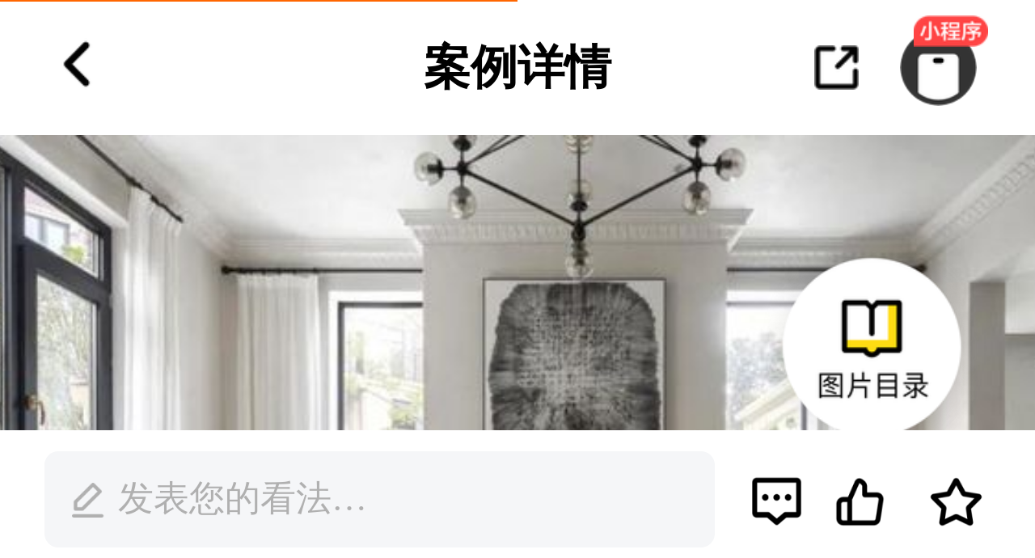

--- FILE ---
content_type: text/html; charset=utf-8
request_url: https://m.pchouse.com.cn/dingzhi/case/132229
body_size: 69714
content:
<!doctype html>
<html data-n-head-ssr>
  <head >
    <meta data-n-head="ssr" charset="utf-8"><meta data-n-head="ssr" name="viewport" content="width=device-width,initial-scale=1,maximum-scale=1,minimum-scale=1,user-scalable=no"><meta data-n-head="ssr" httpEquiv="Content-Type" content="text/html;charset=utf8"><meta data-n-head="ssr" httpEquiv="X-UA-Compatible" content="IE=edge"><meta data-n-head="ssr" name="renderer" content="webkit"><meta data-n-head="ssr" name="apple-mobile-web-app-capable" content="yes"><meta data-n-head="ssr" name="apple-mobile-web-app-status-bar-style" content="black"><meta data-n-head="ssr" name="format-detection" content="telephone=no, email=no"><meta data-n-head="ssr" name="HandheldFriendly" content="true"><meta data-n-head="ssr" name="MobileOptimized" content="320"><meta data-n-head="ssr" name="screen-orientation" content="portrait"><meta data-n-head="ssr" name="x5-orientation" content="portrait"><meta data-n-head="ssr" name="full-screen" content="yes"><meta data-n-head="ssr" name="x5-fullscreen" content="true"><meta data-n-head="ssr" name="browsermode" content="application"><meta data-n-head="ssr" name="x5-page-mode" content="app"><meta data-n-head="ssr" name="msapplication-tap-highlight" content="no"><meta data-n-head="ssr" itemprop="name" content="太平洋家居网"><meta data-n-head="ssr" charset="utf-8"><meta data-n-head="ssr" name="viewport" content="width=device-width,initial-scale=1,maximum-scale=1,minimum-scale=1,user-scalable=no"><meta data-n-head="ssr" httpEquiv="Content-Type" content="text/html;charset=utf8"><meta data-n-head="ssr" httpEquiv="X-UA-Compatible" content="IE=edge"><meta data-n-head="ssr" name="renderer" content="webkit"><meta data-n-head="ssr" name="apple-mobile-web-app-capable" content="yes"><meta data-n-head="ssr" name="apple-mobile-web-app-status-bar-style" content="black"><meta data-n-head="ssr" name="format-detection" content="telephone=no, email=no"><meta data-n-head="ssr" name="HandheldFriendly" content="true"><meta data-n-head="ssr" name="MobileOptimized" content="320"><meta data-n-head="ssr" name="screen-orientation" content="portrait"><meta data-n-head="ssr" name="x5-orientation" content="portrait"><meta data-n-head="ssr" name="full-screen" content="yes"><meta data-n-head="ssr" name="x5-fullscreen" content="true"><meta data-n-head="ssr" data-hid="browsermode" name="browsermode" content="application"><meta data-n-head="ssr" name="x5-page-mode" content="app"><meta data-n-head="ssr" name="msapplication-tap-highlight" content="no"><meta data-n-head="ssr" data-hid="keywords" name="keywords" content="重庆十二分装饰设计师案例作品"><meta data-n-head="ssr" data-hid="description" name="description" content="万物生长 | Growing Season&lt;br/&gt;____________________________________&lt;br/&gt;&lt;br/&gt;艺术装点家中空间，家里的生活和经历又成为反哺艺术的灵感，一切都还在未完成，用自己的创作与思考填满它、丰盈它，重塑它。这里的一切都像燃烧的生命之火，永不熄灭、生生不息！&lt;br/&gt;&lt;br/&gt;Art decorates the space in the home, and the life and experience in the home have become the inspiration to feed back art. Everything is still unfinished. Fill it with your own creation and thinking, enrich it, and reshape it. Everything here is like a burning fire of life, which will never go out and live forever!&lt;br/&gt;&lt;br/&gt;项目地址 | 金辉城•耀江府&lt;br/&gt;项目面积 | 600㎡&lt;br/&gt;项目风格 | 雅质主义&lt;br/&gt;全案设计 | 田艾灵&lt;br/&gt;项目施工 | 十二分装饰&lt;br/&gt;软陈家具饰品 | 桓墅空间艺术设计机构&lt;br/&gt;固定家具 | 舍可舍定制&lt;br/&gt;基础用材 | 干粉砂浆质感漆、石材、自然纹理砖（芒果）、水泥质感砖（冠军）、木地板上顶及地面（维特鲁威）、舒适系统（达沃）、壁炉（伊凡）、巴赫照明 进口卫浴、电渗透防水 瑞典全进口瑞特科电梯、良木道门窗、定制大门煜鑫隆诚金属、铁艺、艺术品"><meta data-n-head="ssr" itemprop="name" content="家居网首页"><title>600平混搭别墅装修案例_十二分装饰 | 田艾灵自宅 · 家是自由生长_太平洋家居网</title><base href="/"><link data-n-head="ssr" rel="icon" type="image/x-icon" href="//www.pchouse.com.cn/favicon.ico"><link data-n-head="ssr" href="https://www1.pchouse.com.cn/gz20221130/wap/swiper-bundle.min.css"><link data-n-head="ssr" rel="icon" type="image/x-icon" href="//www.pchouse.com.cn/favicon.ico"><link data-n-head="ssr" rel="canonical" href="https://dingzhi.pchouse.com.cn/case/132229.html"><script data-n-head="ssr" src="https://js.3conline.com/wap/common/wxApi-ForShare.min.js"></script><script data-n-head="ssr" src="https://www1.pchouse.com.cn/gz20221130/wap/swiper-bundle.min.js"></script><style data-vue-ssr-id="254bafc8:0 f6b0088c:0 75d372a0:0 0f1695a6:0 1209c072:0 d3a772ca:0 76b9f8f2:0 3350dd95:0 1d36698e:0 427d2f1b:0 1c13bbe6:0">.u-arr-d,.u-arr-r,.u-arr-u{margin-left:1.6vw;position:relative}.u-arr-d:after,.u-arr-d:before,.u-arr-r:after,.u-arr-r:before,.u-arr-u:after,.u-arr-u:before{border:1.33333vw dashed transparent;bottom:0;content:"";display:inline-block;font-size:0;height:0;left:0;line-height:0;margin:auto;overflow:hidden;position:absolute;top:0;width:0;z-index:1}.u-arr-r{padding-left:1.33333vw}.u-arr-r:after,.u-arr-r:before{border-left-style:solid;border-right:none}.u-arr-r:before{border-left-color:#aaa}.u-arr-r:after{border-left-color:#fff;left:-.53333vw}.u-arr-d{padding-left:2.66667vw}.u-arr-d:after,.u-arr-d:before{border-bottom:none;border-top-style:solid}.u-arr-d:before{border-top-color:#aaa}.u-arr-d:after{border-top-color:#fff;top:-1.06667vw}.u-arr-u{padding-left:2.66667vw}.u-arr-u:after,.u-arr-u:before{border-bottom-style:solid}.u-arr-u:before{border-bottom-color:#aaa;top:-1.33333vw}.u-arr-u:after{border-bottom-color:#fff;bottom:.53333vw}.s-blue .u-arr-r:before{border-left-color:#3496e9}.hj-list-loading{background:#fff;color:#999;font-size:14px;margin:4vw auto;padding:4vw 0;text-align:center}.hj-list-loading.active{background-color:#fff}.hj-list-loading.active:after{animation:rotating 1.5s linear infinite;background:url(//www1.pcauto.com.cn/wap/gz20180905/hj/hj_index_icons.png) no-repeat;background-position:0 -17.86667vw;background-size:13.33333vw 25.86667vw;content:"";display:block;height:5.33333vw;margin:0 auto;width:5.33333vw}@keyframes rotating{0%{transform:rotate(0)}to{transform:rotate(1turn)}}.follow-btn .follow{border:1px solid #007adf;border-radius:.53333vw;color:#007adf;font-size:12px;height:6.66667vw;line-height:6.66667vw;text-align:center;width:14.66667vw}.follow-btn.isfollow .follow{border:1px solid #ddd;color:#333}.w-common-head{align-items:center;display:flex;height:10.66667vw;justify-content:space-between;position:relative}.w-common-head .head-title{color:#333;font-size:16px;font-weight:700;padding-left:3.2vw}.w-common-head .head-title:before{background-color:#2873ff;content:"";display:block;height:3.73333vw;left:0;position:absolute;top:50%;transform:translateY(-50%);width:.8vw}.message-box{background-color:rgba(0,0,0,.8);border-radius:2.66667vw;color:#f5f5f5;display:block;font-size:16px;left:50%;line-height:4.8vw;max-width:66.66667vw;min-width:29.33333vw;padding:4vw 2.66667vw;position:fixed;text-align:center;top:45%;transform:translate(-50%,-50%);z-index:2}.message-box.message-layer{padding:4vw 2.4vw}.message-box span{font-size:10px;margin-top:2vw}.mask{background-color:rgba(0,0,0,.5);height:100%;top:0;z-index:8888}.mask,.share-board{left:0;position:fixed;width:100%}.share-board{background-color:#fff;bottom:0;z-index:9999}.share-board .share-title{font-size:20px;font-weight:400;height:18.13333vw;line-height:18.13333vw;text-align:center}.share-board .btn-area{align-items:flex-start;display:flex;height:22.13333vw;justify-content:space-around}.share-board .btn-area button{color:#777;font-size:12px;text-align:center}.share-board .btn-area button:before{background:url(//www1.pcauto.com.cn/wap/gz20160222/art/images/shareIcon_v2.png) no-repeat;background-size:12vw;content:"";display:block;height:12.26667vw;margin:0 auto;width:12vw}.share-board .btn-area button:first-child:before{background-image:url(//www1.pcauto.com.cn/wap/common/video/img/20190618/shareCar.png)}.share-board .btn-area button:nth-child(3):before{background-position:0 -12.8vw!important}.share-board .btn-area button:nth-child(4):before{background-position:0 -25.86667vw!important}.share-board .cancel-btn{border-top:1px solid #e3e3e4;color:#999;font-size:20px;height:13.33333vw;line-height:13.33333vw;text-align:center;width:100%}.wx-tips{background:rgba(0,0,0,.8) url(//www1.pcauto.com.cn/zt/gz20160421/share/images/weixin-tips.png) no-repeat 65% 8px;background-size:85%;display:block;height:100%;left:0;position:fixed;top:0;width:100%;z-index:99999}.honor-tag{align-items:center;display:flex;justify-content:flex-start;margin:5px 0;width:100%}.honor-tag a,.honor-tag span{margin-right:3px}.honor-tag a img,.honor-tag span img{border-radius:0!important;height:4.53333vw!important;max-width:16.53333vw;vertical-align:middle;width:-moz-fit-content!important;width:fit-content!important}.nothing{background-color:#fff;padding:18.66667vw 0 13.33333vw;text-align:center}.nothing img{width:48.26667vw}.nothing .txt,.nothing em{display:block;font-size:15px;margin:4vw 0;text-align:center;width:100%}.nothing .login-btn{border:1px solid #007adf;border-radius:4.53333vw;color:#007adf;display:block;font-size:14px;height:9.06667vw;line-height:9.06667vw;margin:12vw auto 0;text-align:center;width:53.86667vw}::-webkit-scrollbar{display:none}img{-o-object-fit:cover;object-fit:cover}
html{-ms-text-size-adjust:100%;-webkit-text-size-adjust:100%;-moz-osx-font-smoothing:grayscale;-webkit-font-smoothing:antialiased;box-sizing:border-box;font-family:"helvetica neue",tahoma,"hiragino sans gb",stheiti,"wenquanyi micro hei",\5FAE\8F6F\96C5\9ED1,\5B8B\4F53,sans-serif,Arial;font-size:16px;word-spacing:1px}a,abbr,acronym,address,applet,article,aside,audio,b,big,blockquote,body,canvas,caption,center,cite,code,dd,del,details,dfn,div,dl,dt,em,embed,fieldset,figcaption,figure,footer,form,h1,h2,h3,h4,h5,h6,header,hgroup,html,i,iframe,img,input,ins,kbd,label,legend,li,mark,menu,nav,object,ol,output,p,pre,q,ruby,s,samp,section,small,span,strike,strong,sub,summary,sup,table,tbody,td,textarea,tfoot,th,thead,time,tr,tt,u,ul,var,video{border:none;font-family:"helvetica neue",tahoma,"hiragino sans gb",stheiti,"wenquanyi micro hei",\5FAE\8F6F\96C5\9ED1,\5B8B\4F53,sans-serif,Arial;font:inherit;font-size:100%;list-style-type:none;margin:0;outline:none;padding:0;-webkit-text-decoration:none;text-decoration:none;vertical-align:baseline}article,aside,details,figcaption,figure,footer,header,hgroup,menu,nav,section{display:block}body{margin:0}li,ol,ul{list-style:none}blockquote,q{quotes:none}blockquote:after,blockquote:before,q:after,q:before{content:"";content:none}table{border-collapse:collapse;border-spacing:0}a{-webkit-text-decoration:none;text-decoration:none}a,button{color:#333;cursor:pointer}button{background-color:transparent;display:block}button,img{border:none;outline:none}img{height:100%;width:100%}*,:after,:before{box-sizing:border-box;margin:0;padding:0}div::-webkit-scrollbar{height:1px;width:2px}div::-webkit-scrollbar-thumb{background:#535353;border-radius:0;box-shadow:inset 0 0 5px rgba(0,0,0,.2)}div::-webkit-scrollbar-track{border-radius:0}.scroll-none::-webkit-scrollbar{height:0;width:0}.scroll-none::-webkit-scrollbar-thumb{background:#535353;border-radius:0;box-shadow:inset 0 0 0 rgba(0,0,0,.2)}.scroll-none::-webkit-scrollbar-track{border-radius:0}
@font-face{font-family:"iconfont";src:url(/_nuxt/fonts/iconfont.90073af.eot);src:url(/_nuxt/fonts/iconfont.90073af.eot#iefix) format("embedded-opentype"),url("[data-uri]") format("woff2"),url(/_nuxt/fonts/iconfont.0be4640.woff) format("woff"),url(/_nuxt/fonts/iconfont.4edf17b.ttf) format("truetype"),url(/_nuxt/img/iconfont.5bfe02a.svg#iconfont) format("svg")}.iconfont{-webkit-font-smoothing:antialiased;-moz-osx-font-smoothing:grayscale;font-family:"iconfont"!important;font-size:16px;font-style:normal}.icon-search:before{content:"\e629"}.icon-arrow1:before{content:"\e664"}.icon-arrow:before{content:"\e600"}.icon-user:before{content:"\e957"}

html{-webkit-tap-highlight-color:transparent}body{font-family:-apple-system,BlinkMacSystemFont,"Helvetica Neue",Helvetica,Segoe UI,Arial,Roboto,"PingFang SC",miui,"Hiragino Sans GB","Microsoft Yahei",sans-serif;margin:0}a{-webkit-text-decoration:none;text-decoration:none}button,input,textarea{color:inherit;font:inherit}[class*=van-]:focus,a:focus,button:focus,input:focus,textarea:focus{outline:0}ol,ul{list-style:none;margin:0;padding:0}.van-ellipsis{overflow:hidden;text-overflow:ellipsis;white-space:nowrap}.van-multi-ellipsis--l2{-webkit-line-clamp:2}.van-multi-ellipsis--l2,.van-multi-ellipsis--l3{-webkit-box-orient:vertical;display:-webkit-box;overflow:hidden;text-overflow:ellipsis}.van-multi-ellipsis--l3{-webkit-line-clamp:3}.van-clearfix:after{clear:both;content:"";display:table}[class*=van-hairline]:after{border:0 solid #ebedf0;bottom:-50%;box-sizing:border-box;content:" ";left:-50%;pointer-events:none;position:absolute;right:-50%;top:-50%;-webkit-transform:scale(.5);transform:scale(.5)}.van-hairline,.van-hairline--bottom,.van-hairline--left,.van-hairline--right,.van-hairline--surround,.van-hairline--top,.van-hairline--top-bottom{position:relative}.van-hairline--top:after{border-top-width:1px}.van-hairline--left:after{border-left-width:1px}.van-hairline--right:after{border-right-width:1px}.van-hairline--bottom:after{border-bottom-width:1px}.van-hairline--top-bottom:after,.van-hairline-unset--top-bottom:after{border-width:1px 0}.van-hairline--surround:after{border-width:1px}@-webkit-keyframes van-slide-up-enter{0%{-webkit-transform:translate3d(0,100%,0);transform:translate3d(0,100%,0)}}@keyframes van-slide-up-enter{0%{-webkit-transform:translate3d(0,100%,0);transform:translate3d(0,100%,0)}}@-webkit-keyframes van-slide-up-leave{to{-webkit-transform:translate3d(0,100%,0);transform:translate3d(0,100%,0)}}@keyframes van-slide-up-leave{to{-webkit-transform:translate3d(0,100%,0);transform:translate3d(0,100%,0)}}@-webkit-keyframes van-slide-down-enter{0%{-webkit-transform:translate3d(0,-100%,0);transform:translate3d(0,-100%,0)}}@keyframes van-slide-down-enter{0%{-webkit-transform:translate3d(0,-100%,0);transform:translate3d(0,-100%,0)}}@-webkit-keyframes van-slide-down-leave{to{-webkit-transform:translate3d(0,-100%,0);transform:translate3d(0,-100%,0)}}@keyframes van-slide-down-leave{to{-webkit-transform:translate3d(0,-100%,0);transform:translate3d(0,-100%,0)}}@-webkit-keyframes van-slide-left-enter{0%{-webkit-transform:translate3d(-100%,0,0);transform:translate3d(-100%,0,0)}}@keyframes van-slide-left-enter{0%{-webkit-transform:translate3d(-100%,0,0);transform:translate3d(-100%,0,0)}}@-webkit-keyframes van-slide-left-leave{to{-webkit-transform:translate3d(-100%,0,0);transform:translate3d(-100%,0,0)}}@keyframes van-slide-left-leave{to{-webkit-transform:translate3d(-100%,0,0);transform:translate3d(-100%,0,0)}}@-webkit-keyframes van-slide-right-enter{0%{-webkit-transform:translate3d(100%,0,0);transform:translate3d(100%,0,0)}}@keyframes van-slide-right-enter{0%{-webkit-transform:translate3d(100%,0,0);transform:translate3d(100%,0,0)}}@-webkit-keyframes van-slide-right-leave{to{-webkit-transform:translate3d(100%,0,0);transform:translate3d(100%,0,0)}}@keyframes van-slide-right-leave{to{-webkit-transform:translate3d(100%,0,0);transform:translate3d(100%,0,0)}}@-webkit-keyframes van-fade-in{0%{opacity:0}to{opacity:1}}@keyframes van-fade-in{0%{opacity:0}to{opacity:1}}@-webkit-keyframes van-fade-out{0%{opacity:1}to{opacity:0}}@keyframes van-fade-out{0%{opacity:1}to{opacity:0}}@-webkit-keyframes van-rotate{0%{-webkit-transform:rotate(0);transform:rotate(0)}to{-webkit-transform:rotate(1turn);transform:rotate(1turn)}}@keyframes van-rotate{0%{-webkit-transform:rotate(0);transform:rotate(0)}to{-webkit-transform:rotate(1turn);transform:rotate(1turn)}}.van-fade-enter-active{-webkit-animation:van-fade-in .3s ease-out both;animation:van-fade-in .3s ease-out both}.van-fade-leave-active{-webkit-animation:van-fade-out .3s ease-in both;animation:van-fade-out .3s ease-in both}.van-slide-up-enter-active{-webkit-animation:van-slide-up-enter .3s ease-out both;animation:van-slide-up-enter .3s ease-out both}.van-slide-up-leave-active{-webkit-animation:van-slide-up-leave .3s ease-in both;animation:van-slide-up-leave .3s ease-in both}.van-slide-down-enter-active{-webkit-animation:van-slide-down-enter .3s ease-out both;animation:van-slide-down-enter .3s ease-out both}.van-slide-down-leave-active{-webkit-animation:van-slide-down-leave .3s ease-in both;animation:van-slide-down-leave .3s ease-in both}.van-slide-left-enter-active{-webkit-animation:van-slide-left-enter .3s ease-out both;animation:van-slide-left-enter .3s ease-out both}.van-slide-left-leave-active{-webkit-animation:van-slide-left-leave .3s ease-in both;animation:van-slide-left-leave .3s ease-in both}.van-slide-right-enter-active{-webkit-animation:van-slide-right-enter .3s ease-out both;animation:van-slide-right-enter .3s ease-out both}.van-slide-right-leave-active{-webkit-animation:van-slide-right-leave .3s ease-in both;animation:van-slide-right-leave .3s ease-in both}.van-overlay{background-color:rgba(0,0,0,.7);height:100%;left:0;position:fixed;top:0;width:100%;z-index:1}.van-info{background-color:#ee0a24;border:1px solid #fff;border-radius:16px;box-sizing:border-box;color:#fff;font-family:-apple-system-font,Helvetica Neue,Arial,sans-serif;font-size:12px;font-weight:500;line-height:1.2;min-width:16px;padding:0 3px;position:absolute;right:0;text-align:center;top:0;-webkit-transform:translate(50%,-50%);transform:translate(50%,-50%);-webkit-transform-origin:100%;transform-origin:100%}.van-info--dot{background-color:#ee0a24;border-radius:100%;height:8px;min-width:0;width:8px}.van-sidebar-item{background-color:#f7f8fa;box-sizing:border-box;color:#323233;cursor:pointer;display:block;font-size:14px;line-height:20px;overflow:hidden;padding:20px 12px;position:relative;-webkit-user-select:none;user-select:none}.van-sidebar-item:active{background-color:#f2f3f5}.van-sidebar-item__text{display:inline-block;position:relative;word-break:break-all}.van-sidebar-item:not(:last-child):after{border-bottom-width:1px}.van-sidebar-item--select{color:#323233;font-weight:500}.van-sidebar-item--select,.van-sidebar-item--select:active{background-color:#fff}.van-sidebar-item--select:before{background-color:#ee0a24;content:"";height:16px;left:0;position:absolute;top:50%;-webkit-transform:translateY(-50%);transform:translateY(-50%);width:4px}.van-sidebar-item--disabled{color:#c8c9cc;cursor:not-allowed}.van-sidebar-item--disabled:active{background-color:#f7f8fa}.van-icon{-webkit-font-smoothing:antialiased;font:normal normal normal 14px/1 vant-icon;font-size:inherit;position:relative;text-rendering:auto}.van-icon,.van-icon:before{display:inline-block}.van-icon-exchange:before{content:"\e6af"}.van-icon-eye:before{content:"\e6b0"}.van-icon-enlarge:before{content:"\e6b1"}.van-icon-expand-o:before{content:"\e6b2"}.van-icon-eye-o:before{content:"\e6b3"}.van-icon-expand:before{content:"\e6b4"}.van-icon-filter-o:before{content:"\e6b5"}.van-icon-fire:before{content:"\e6b6"}.van-icon-fail:before{content:"\e6b7"}.van-icon-failure:before{content:"\e6b8"}.van-icon-fire-o:before{content:"\e6b9"}.van-icon-flag-o:before{content:"\e6ba"}.van-icon-font:before{content:"\e6bb"}.van-icon-font-o:before{content:"\e6bc"}.van-icon-gem-o:before{content:"\e6bd"}.van-icon-flower-o:before{content:"\e6be"}.van-icon-gem:before{content:"\e6bf"}.van-icon-gift-card:before{content:"\e6c0"}.van-icon-friends:before{content:"\e6c1"}.van-icon-friends-o:before{content:"\e6c2"}.van-icon-gold-coin:before{content:"\e6c3"}.van-icon-gold-coin-o:before{content:"\e6c4"}.van-icon-good-job-o:before{content:"\e6c5"}.van-icon-gift:before{content:"\e6c6"}.van-icon-gift-o:before{content:"\e6c7"}.van-icon-gift-card-o:before{content:"\e6c8"}.van-icon-good-job:before{content:"\e6c9"}.van-icon-home-o:before{content:"\e6ca"}.van-icon-goods-collect:before{content:"\e6cb"}.van-icon-graphic:before{content:"\e6cc"}.van-icon-goods-collect-o:before{content:"\e6cd"}.van-icon-hot-o:before{content:"\e6ce"}.van-icon-info:before{content:"\e6cf"}.van-icon-hotel-o:before{content:"\e6d0"}.van-icon-info-o:before{content:"\e6d1"}.van-icon-hot-sale-o:before{content:"\e6d2"}.van-icon-hot:before{content:"\e6d3"}.van-icon-like:before{content:"\e6d4"}.van-icon-idcard:before{content:"\e6d5"}.van-icon-invitation:before{content:"\e6d6"}.van-icon-like-o:before{content:"\e6d7"}.van-icon-hot-sale:before{content:"\e6d8"}.van-icon-location-o:before{content:"\e6d9"}.van-icon-location:before{content:"\e6da"}.van-icon-label:before{content:"\e6db"}.van-icon-lock:before{content:"\e6dc"}.van-icon-label-o:before{content:"\e6dd"}.van-icon-map-marked:before{content:"\e6de"}.van-icon-logistics:before{content:"\e6df"}.van-icon-manager:before{content:"\e6e0"}.van-icon-more:before{content:"\e6e1"}.van-icon-live:before{content:"\e6e2"}.van-icon-manager-o:before{content:"\e6e3"}.van-icon-medal:before{content:"\e6e4"}.van-icon-more-o:before{content:"\e6e5"}.van-icon-music-o:before{content:"\e6e6"}.van-icon-music:before{content:"\e6e7"}.van-icon-new-arrival-o:before{content:"\e6e8"}.van-icon-medal-o:before{content:"\e6e9"}.van-icon-new-o:before{content:"\e6ea"}.van-icon-free-postage:before{content:"\e6eb"}.van-icon-newspaper-o:before{content:"\e6ec"}.van-icon-new-arrival:before{content:"\e6ed"}.van-icon-minus:before{content:"\e6ee"}.van-icon-orders-o:before{content:"\e6ef"}.van-icon-new:before{content:"\e6f0"}.van-icon-paid:before{content:"\e6f1"}.van-icon-notes-o:before{content:"\e6f2"}.van-icon-other-pay:before{content:"\e6f3"}.van-icon-pause-circle:before{content:"\e6f4"}.van-icon-pause:before{content:"\e6f5"}.van-icon-pause-circle-o:before{content:"\e6f6"}.van-icon-peer-pay:before{content:"\e6f7"}.van-icon-pending-payment:before{content:"\e6f8"}.van-icon-passed:before{content:"\e6f9"}.van-icon-plus:before{content:"\e6fa"}.van-icon-phone-circle-o:before{content:"\e6fb"}.van-icon-phone-o:before{content:"\e6fc"}.van-icon-printer:before{content:"\e6fd"}.van-icon-photo-fail:before{content:"\e6fe"}.van-icon-phone:before{content:"\e6ff"}.van-icon-photo-o:before{content:"\e700"}.van-icon-play-circle:before{content:"\e701"}.van-icon-play:before{content:"\e702"}.van-icon-phone-circle:before{content:"\e703"}.van-icon-point-gift-o:before{content:"\e704"}.van-icon-point-gift:before{content:"\e705"}.van-icon-play-circle-o:before{content:"\e706"}.van-icon-shrink:before{content:"\e707"}.van-icon-photo:before{content:"\e708"}.van-icon-qr:before{content:"\e709"}.van-icon-qr-invalid:before{content:"\e70a"}.van-icon-question-o:before{content:"\e70b"}.van-icon-revoke:before{content:"\e70c"}.van-icon-replay:before{content:"\e70d"}.van-icon-service:before{content:"\e70e"}.van-icon-question:before{content:"\e70f"}.van-icon-search:before{content:"\e710"}.van-icon-refund-o:before{content:"\e711"}.van-icon-service-o:before{content:"\e712"}.van-icon-scan:before{content:"\e713"}.van-icon-share:before{content:"\e714"}.van-icon-send-gift-o:before{content:"\e715"}.van-icon-share-o:before{content:"\e716"}.van-icon-setting:before{content:"\e717"}.van-icon-points:before{content:"\e718"}.van-icon-photograph:before{content:"\e719"}.van-icon-shop:before{content:"\e71a"}.van-icon-shop-o:before{content:"\e71b"}.van-icon-shop-collect-o:before{content:"\e71c"}.van-icon-shop-collect:before{content:"\e71d"}.van-icon-smile:before{content:"\e71e"}.van-icon-shopping-cart-o:before{content:"\e71f"}.van-icon-sign:before{content:"\e720"}.van-icon-sort:before{content:"\e721"}.van-icon-star-o:before{content:"\e722"}.van-icon-smile-comment-o:before{content:"\e723"}.van-icon-stop:before{content:"\e724"}.van-icon-stop-circle-o:before{content:"\e725"}.van-icon-smile-o:before{content:"\e726"}.van-icon-star:before{content:"\e727"}.van-icon-success:before{content:"\e728"}.van-icon-stop-circle:before{content:"\e729"}.van-icon-records:before{content:"\e72a"}.van-icon-shopping-cart:before{content:"\e72b"}.van-icon-tosend:before{content:"\e72c"}.van-icon-todo-list:before{content:"\e72d"}.van-icon-thumb-circle-o:before{content:"\e72e"}.van-icon-thumb-circle:before{content:"\e72f"}.van-icon-umbrella-circle:before{content:"\e730"}.van-icon-underway:before{content:"\e731"}.van-icon-upgrade:before{content:"\e732"}.van-icon-todo-list-o:before{content:"\e733"}.van-icon-tv-o:before{content:"\e734"}.van-icon-underway-o:before{content:"\e735"}.van-icon-user-o:before{content:"\e736"}.van-icon-vip-card-o:before{content:"\e737"}.van-icon-vip-card:before{content:"\e738"}.van-icon-send-gift:before{content:"\e739"}.van-icon-wap-home:before{content:"\e73a"}.van-icon-wap-nav:before{content:"\e73b"}.van-icon-volume-o:before{content:"\e73c"}.van-icon-video:before{content:"\e73d"}.van-icon-wap-home-o:before{content:"\e73e"}.van-icon-volume:before{content:"\e73f"}.van-icon-warning:before{content:"\e740"}.van-icon-weapp-nav:before{content:"\e741"}.van-icon-wechat-pay:before{content:"\e742"}.van-icon-warning-o:before{content:"\e743"}.van-icon-wechat:before{content:"\e744"}.van-icon-setting-o:before{content:"\e745"}.van-icon-youzan-shield:before{content:"\e746"}.van-icon-warn-o:before{content:"\e747"}.van-icon-smile-comment:before{content:"\e748"}.van-icon-user-circle-o:before{content:"\e749"}.van-icon-video-o:before{content:"\e74a"}.van-icon-add-square:before{content:"\e65c"}.van-icon-add:before{content:"\e65d"}.van-icon-arrow-down:before{content:"\e65e"}.van-icon-arrow-up:before{content:"\e65f"}.van-icon-arrow:before{content:"\e660"}.van-icon-after-sale:before{content:"\e661"}.van-icon-add-o:before{content:"\e662"}.van-icon-alipay:before{content:"\e663"}.van-icon-ascending:before{content:"\e664"}.van-icon-apps-o:before{content:"\e665"}.van-icon-aim:before{content:"\e666"}.van-icon-award:before{content:"\e667"}.van-icon-arrow-left:before{content:"\e668"}.van-icon-award-o:before{content:"\e669"}.van-icon-audio:before{content:"\e66a"}.van-icon-bag-o:before{content:"\e66b"}.van-icon-balance-list:before{content:"\e66c"}.van-icon-back-top:before{content:"\e66d"}.van-icon-bag:before{content:"\e66e"}.van-icon-balance-pay:before{content:"\e66f"}.van-icon-balance-o:before{content:"\e670"}.van-icon-bar-chart-o:before{content:"\e671"}.van-icon-bars:before{content:"\e672"}.van-icon-balance-list-o:before{content:"\e673"}.van-icon-birthday-cake-o:before{content:"\e674"}.van-icon-bookmark:before{content:"\e675"}.van-icon-bill:before{content:"\e676"}.van-icon-bell:before{content:"\e677"}.van-icon-browsing-history-o:before{content:"\e678"}.van-icon-browsing-history:before{content:"\e679"}.van-icon-bookmark-o:before{content:"\e67a"}.van-icon-bulb-o:before{content:"\e67b"}.van-icon-bullhorn-o:before{content:"\e67c"}.van-icon-bill-o:before{content:"\e67d"}.van-icon-calendar-o:before{content:"\e67e"}.van-icon-brush-o:before{content:"\e67f"}.van-icon-card:before{content:"\e680"}.van-icon-cart-o:before{content:"\e681"}.van-icon-cart-circle:before{content:"\e682"}.van-icon-cart-circle-o:before{content:"\e683"}.van-icon-cart:before{content:"\e684"}.van-icon-cash-on-deliver:before{content:"\e685"}.van-icon-cash-back-record:before{content:"\e686"}.van-icon-cashier-o:before{content:"\e687"}.van-icon-chart-trending-o:before{content:"\e688"}.van-icon-certificate:before{content:"\e689"}.van-icon-chat:before{content:"\e68a"}.van-icon-clear:before{content:"\e68b"}.van-icon-chat-o:before{content:"\e68c"}.van-icon-checked:before{content:"\e68d"}.van-icon-clock:before{content:"\e68e"}.van-icon-clock-o:before{content:"\e68f"}.van-icon-close:before{content:"\e690"}.van-icon-closed-eye:before{content:"\e691"}.van-icon-circle:before{content:"\e692"}.van-icon-cluster-o:before{content:"\e693"}.van-icon-column:before{content:"\e694"}.van-icon-comment-circle-o:before{content:"\e695"}.van-icon-cluster:before{content:"\e696"}.van-icon-comment:before{content:"\e697"}.van-icon-comment-o:before{content:"\e698"}.van-icon-comment-circle:before{content:"\e699"}.van-icon-completed:before{content:"\e69a"}.van-icon-credit-pay:before{content:"\e69b"}.van-icon-coupon:before{content:"\e69c"}.van-icon-debit-pay:before{content:"\e69d"}.van-icon-coupon-o:before{content:"\e69e"}.van-icon-contact:before{content:"\e69f"}.van-icon-descending:before{content:"\e6a0"}.van-icon-desktop-o:before{content:"\e6a1"}.van-icon-diamond-o:before{content:"\e6a2"}.van-icon-description:before{content:"\e6a3"}.van-icon-delete:before{content:"\e6a4"}.van-icon-diamond:before{content:"\e6a5"}.van-icon-delete-o:before{content:"\e6a6"}.van-icon-cross:before{content:"\e6a7"}.van-icon-edit:before{content:"\e6a8"}.van-icon-ellipsis:before{content:"\e6a9"}.van-icon-down:before{content:"\e6aa"}.van-icon-discount:before{content:"\e6ab"}.van-icon-ecard-pay:before{content:"\e6ac"}.van-icon-envelop-o:before{content:"\e6ae"}.van-icon-shield-o:before{content:"\e74b"}.van-icon-guide-o:before{content:"\e74c"}@font-face{font-display:auto;font-family:vant-icon;font-style:normal;font-weight:400;src:url("[data-uri]") format("woff2"),url(//at.alicdn.com/t/font_2553510_61agzg96wm8.woff?t=1631948257467) format("woff"),url(//at.alicdn.com/t/font_2553510_61agzg96wm8.ttf?t=1631948257467) format("truetype")}.van-icon__image{display:block;height:1em;object-fit:contain;width:1em}.van-tabbar-item{-webkit-box-flex:1;-webkit-box-orient:vertical;-webkit-box-direction:normal;-webkit-box-align:center;-webkit-box-pack:center;-webkit-align-items:center;align-items:center;color:#646566;cursor:pointer;display:-webkit-box;display:-webkit-flex;display:flex;-webkit-flex:1;flex:1;-webkit-flex-direction:column;flex-direction:column;font-size:12px;-webkit-justify-content:center;justify-content:center;line-height:1}.van-tabbar-item__icon{font-size:22px;margin-bottom:4px;position:relative}.van-tabbar-item__icon .van-icon{display:block}.van-tabbar-item__icon img{display:block;height:20px}.van-tabbar-item--active{background-color:#fff;color:#1989fa}.van-tabbar-item .van-info{margin-top:4px}.van-step{-webkit-box-flex:1;color:#969799;-webkit-flex:1;flex:1;font-size:14px;position:relative}.van-step__circle{background-color:#969799;border-radius:50%;display:block;height:5px;width:5px}.van-step__line{background-color:#ebedf0;position:absolute;-webkit-transition:background-color .3s;transition:background-color .3s}.van-step--horizontal{float:left}.van-step--horizontal:first-child .van-step__title{margin-left:0;-webkit-transform:none;transform:none}.van-step--horizontal:last-child{position:absolute;right:1px;width:auto}.van-step--horizontal:last-child .van-step__title{margin-left:0;-webkit-transform:none;transform:none}.van-step--horizontal:last-child .van-step__circle-container{left:auto;right:-9px}.van-step--horizontal .van-step__circle-container{background-color:#fff;left:-8px;padding:0 8px;position:absolute;top:30px;-webkit-transform:translateY(-50%);transform:translateY(-50%);z-index:1}.van-step--horizontal .van-step__title{display:inline-block;font-size:12px;margin-left:3px;-webkit-transform:translateX(-50%);transform:translateX(-50%)}@media (max-width:321px){.van-step--horizontal .van-step__title{font-size:11px}}.van-step--horizontal .van-step__line{height:1px;left:0;top:30px;width:100%}.van-step--horizontal .van-step__icon{display:block;font-size:12px}.van-step--horizontal .van-step--process{color:#323233}.van-step--vertical{display:block;float:none;line-height:18px;padding:10px 10px 10px 0}.van-step--vertical:not(:last-child):after{border-bottom-width:1px}.van-step--vertical .van-step__circle-container{font-size:12px;left:-15px;line-height:1;position:absolute;top:19px;-webkit-transform:translate(-50%,-50%);transform:translate(-50%,-50%);z-index:1}.van-step--vertical .van-step__line{height:100%;left:-15px;top:16px;width:1px}.van-step:last-child .van-step__line{width:0}.van-step--finish{color:#323233}.van-step--finish .van-step__circle,.van-step--finish .van-step__line{background-color:#07c160}.van-step__icon,.van-step__title{-webkit-transition:color .3s;transition:color .3s}.van-step__icon--active,.van-step__icon--finish,.van-step__title--active,.van-step__title--finish{color:#07c160}.van-rate{cursor:pointer;display:-webkit-inline-box;display:-webkit-inline-flex;display:inline-flex;-webkit-flex-wrap:wrap;flex-wrap:wrap;-webkit-user-select:none;user-select:none}.van-rate__item{position:relative}.van-rate__item:not(:last-child){padding-right:4px}.van-rate__icon{color:#c8c9cc;display:block;font-size:20px;width:1em}.van-rate__icon--half{left:0;overflow:hidden;position:absolute;top:0;width:.5em}.van-rate__icon--full{color:#ee0a24}.van-rate__icon--disabled{color:#c8c9cc}.van-rate--disabled{cursor:not-allowed}.van-rate--readonly{cursor:default}.van-notice-bar{-webkit-box-align:center;-webkit-align-items:center;align-items:center;background-color:#fffbe8;color:#ed6a0c;display:-webkit-box;display:-webkit-flex;display:flex;font-size:14px;height:40px;line-height:24px;padding:0 16px;position:relative}.van-notice-bar__left-icon,.van-notice-bar__right-icon{font-size:16px;min-width:24px}.van-notice-bar__right-icon{cursor:pointer;text-align:right}.van-notice-bar__wrap{-webkit-box-flex:1;-webkit-box-align:center;-webkit-align-items:center;align-items:center;display:-webkit-box;display:-webkit-flex;display:flex;-webkit-flex:1;flex:1;height:100%;overflow:hidden;position:relative}.van-notice-bar__content{position:absolute;-webkit-transition-timing-function:linear;transition-timing-function:linear;white-space:nowrap}.van-notice-bar__content.van-ellipsis{max-width:100%}.van-notice-bar--wrapable{height:auto;padding:8px 16px}.van-notice-bar--wrapable .van-notice-bar__wrap{height:auto}.van-notice-bar--wrapable .van-notice-bar__content{word-wrap:break-word;position:relative;white-space:normal}.van-nav-bar{background-color:#fff;line-height:22px;position:relative;text-align:center;-webkit-user-select:none;user-select:none;z-index:1}.van-nav-bar--fixed{left:0;position:fixed;top:0;width:100%}.van-nav-bar--safe-area-inset-top{padding-top:env(safe-area-inset-top)}.van-nav-bar .van-icon{color:#1989fa}.van-nav-bar__content{-webkit-box-align:center;-webkit-align-items:center;align-items:center;display:-webkit-box;display:-webkit-flex;display:flex;height:46px;position:relative}.van-nav-bar__arrow{font-size:16px;margin-right:4px}.van-nav-bar__title{color:#323233;font-size:16px;font-weight:500;margin:0 auto;max-width:60%}.van-nav-bar__left,.van-nav-bar__right{-webkit-box-align:center;-webkit-align-items:center;align-items:center;bottom:0;cursor:pointer;display:-webkit-box;display:-webkit-flex;display:flex;font-size:14px;padding:0 16px;position:absolute;top:0}.van-nav-bar__left:active,.van-nav-bar__right:active{opacity:.7}.van-nav-bar__left{left:0}.van-nav-bar__right{right:0}.van-nav-bar__text{color:#1989fa}.van-grid-item{box-sizing:border-box;position:relative}.van-grid-item--square{height:0}.van-grid-item__icon{font-size:28px}.van-grid-item__icon-wrapper{position:relative}.van-grid-item__text{color:#646566;font-size:12px;line-height:1.5;word-break:break-all}.van-grid-item__icon+.van-grid-item__text{margin-top:8px}.van-grid-item__content{-webkit-box-orient:vertical;-webkit-box-direction:normal;background-color:#fff;box-sizing:border-box;display:-webkit-box;display:-webkit-flex;display:flex;-webkit-flex-direction:column;flex-direction:column;height:100%;padding:16px 8px}.van-grid-item__content:after{border-width:0 1px 1px 0;z-index:1}.van-grid-item__content--square{left:0;position:absolute;right:0;top:0}.van-grid-item__content--center{-webkit-box-align:center;-webkit-box-pack:center;-webkit-align-items:center;align-items:center;-webkit-justify-content:center;justify-content:center}.van-grid-item__content--horizontal{-webkit-box-orient:horizontal;-webkit-box-direction:normal;-webkit-flex-direction:row;flex-direction:row}.van-grid-item__content--horizontal .van-grid-item__icon+.van-grid-item__text{margin-left:8px;margin-top:0}.van-grid-item__content--surround:after{border-width:1px}.van-grid-item__content--clickable{cursor:pointer}.van-grid-item__content--clickable:active{background-color:#f2f3f5}.van-goods-action-icon{-webkit-box-orient:vertical;-webkit-box-direction:normal;-webkit-box-pack:center;background-color:#fff;color:#646566;cursor:pointer;display:-webkit-box;display:-webkit-flex;display:flex;-webkit-flex-direction:column;flex-direction:column;font-size:10px;height:100%;-webkit-justify-content:center;justify-content:center;line-height:1;min-width:48px;text-align:center}.van-goods-action-icon:active{background-color:#f2f3f5}.van-goods-action-icon__icon{color:#323233;font-size:18px;margin:0 auto 5px;position:relative;width:1em}.van-checkbox{-webkit-box-align:center;-webkit-align-items:center;align-items:center;cursor:pointer;display:-webkit-box;display:-webkit-flex;display:flex;overflow:hidden;-webkit-user-select:none;user-select:none}.van-checkbox--disabled{cursor:not-allowed}.van-checkbox--label-disabled{cursor:default}.van-checkbox--horizontal{margin-right:12px}.van-checkbox__icon{-webkit-box-flex:0;cursor:pointer;-webkit-flex:none;flex:none;font-size:20px;height:1em;line-height:1em}.van-checkbox__icon .van-icon{border:1px solid #c8c9cc;box-sizing:border-box;color:transparent;display:block;font-size:.8em;height:1.25em;line-height:1.25;text-align:center;-webkit-transition-duration:.2s;transition-duration:.2s;-webkit-transition-property:color,border-color,background-color;transition-property:color,border-color,background-color;width:1.25em}.van-checkbox__icon--round .van-icon{border-radius:100%}.van-checkbox__icon--checked .van-icon{background-color:#1989fa;border-color:#1989fa;color:#fff}.van-checkbox__icon--disabled{cursor:not-allowed}.van-checkbox__icon--disabled .van-icon{background-color:#ebedf0;border-color:#c8c9cc}.van-checkbox__icon--disabled.van-checkbox__icon--checked .van-icon{color:#c8c9cc}.van-checkbox__label{color:#323233;line-height:20px;margin-left:8px}.van-checkbox__label--left{margin:0 8px 0 0}.van-checkbox__label--disabled{color:#c8c9cc}.van-coupon{background-color:#fff;border-radius:8px;box-shadow:0 0 4px rgba(0,0,0,.1);margin:0 12px 12px;overflow:hidden}.van-coupon:active{background-color:#f2f3f5}.van-coupon__content{-webkit-box-align:center;-webkit-align-items:center;align-items:center;box-sizing:border-box;color:#323233;display:-webkit-box;display:-webkit-flex;display:flex;min-height:84px;padding:14px 0}.van-coupon__head{color:#ee0a24;min-width:96px;padding:0 8px;position:relative;text-align:center}.van-coupon__amount,.van-coupon__condition,.van-coupon__name,.van-coupon__valid{overflow:hidden;text-overflow:ellipsis;white-space:nowrap}.van-coupon__amount{font-size:30px;font-weight:500;margin-bottom:6px}.van-coupon__amount span{font-size:40%;font-weight:400}.van-coupon__amount span:not(:empty){margin-left:2px}.van-coupon__condition{font-size:12px;line-height:16px;white-space:pre-wrap}.van-coupon__body{-webkit-box-flex:1;border-radius:0 8px 8px 0;-webkit-flex:1;flex:1;position:relative}.van-coupon__name{font-size:14px;font-weight:700;line-height:20px;margin-bottom:10px}.van-coupon__valid{font-size:12px}.van-coupon__corner{bottom:0;position:absolute;right:16px;top:0}.van-coupon__description{border-top:1px dashed #ebedf0;font-size:12px;padding:8px 16px}.van-coupon--disabled:active{background-color:#fff}.van-coupon--disabled .van-coupon-item__content{height:74px}.van-coupon--disabled .van-coupon__head{color:inherit}.van-image{display:inline-block;position:relative}.van-image--round{border-radius:50%;overflow:hidden}.van-image--round img{border-radius:inherit}.van-image__error,.van-image__img,.van-image__loading{display:block;height:100%;width:100%}.van-image__error,.van-image__loading{-webkit-box-orient:vertical;-webkit-box-direction:normal;-webkit-box-align:center;-webkit-box-pack:center;-webkit-align-items:center;align-items:center;background-color:#f7f8fa;color:#969799;display:-webkit-box;display:-webkit-flex;display:flex;-webkit-flex-direction:column;flex-direction:column;font-size:14px;-webkit-justify-content:center;justify-content:center;left:0;position:absolute;top:0}.van-image__error-icon,.van-image__loading-icon{color:#dcdee0;font-size:32px}.van-radio{-webkit-box-align:center;-webkit-align-items:center;align-items:center;cursor:pointer;display:-webkit-box;display:-webkit-flex;display:flex;overflow:hidden;-webkit-user-select:none;user-select:none}.van-radio--disabled{cursor:not-allowed}.van-radio--label-disabled{cursor:default}.van-radio--horizontal{margin-right:12px}.van-radio__icon{-webkit-box-flex:0;cursor:pointer;-webkit-flex:none;flex:none;font-size:20px;height:1em;line-height:1em}.van-radio__icon .van-icon{border:1px solid #c8c9cc;box-sizing:border-box;color:transparent;display:block;font-size:.8em;height:1.25em;line-height:1.25;text-align:center;-webkit-transition-duration:.2s;transition-duration:.2s;-webkit-transition-property:color,border-color,background-color;transition-property:color,border-color,background-color;width:1.25em}.van-radio__icon--round .van-icon{border-radius:100%}.van-radio__icon--checked .van-icon{background-color:#1989fa;border-color:#1989fa;color:#fff}.van-radio__icon--disabled{cursor:not-allowed}.van-radio__icon--disabled .van-icon{background-color:#ebedf0;border-color:#c8c9cc}.van-radio__icon--disabled.van-radio__icon--checked .van-icon{color:#c8c9cc}.van-radio__label{color:#323233;line-height:20px;margin-left:8px}.van-radio__label--left{margin:0 8px 0 0}.van-radio__label--disabled{color:#c8c9cc}.van-tag{-webkit-box-align:center;-webkit-align-items:center;align-items:center;border-radius:2px;color:#fff;display:-webkit-inline-box;display:-webkit-inline-flex;display:inline-flex;font-size:12px;line-height:16px;padding:0 4px;position:relative}.van-tag--default{background-color:#969799}.van-tag--default.van-tag--plain{color:#969799}.van-tag--danger{background-color:#ee0a24}.van-tag--danger.van-tag--plain{color:#ee0a24}.van-tag--primary{background-color:#1989fa}.van-tag--primary.van-tag--plain{color:#1989fa}.van-tag--success{background-color:#07c160}.van-tag--success.van-tag--plain{color:#07c160}.van-tag--warning{background-color:#ff976a}.van-tag--warning.van-tag--plain{color:#ff976a}.van-tag--plain{background-color:#fff;border-color:currentColor}.van-tag--plain:before{border:1px solid;border-color:inherit;border-radius:inherit;bottom:0;content:"";left:0;pointer-events:none;position:absolute;right:0;top:0}.van-tag--medium{padding:2px 6px}.van-tag--large{border-radius:4px;font-size:14px;padding:4px 8px}.van-tag--mark{border-radius:0 999px 999px 0}.van-tag--mark:after{content:"";display:block;width:2px}.van-tag--round{border-radius:999px}.van-tag__close{cursor:pointer;margin-left:2px}.van-card{background-color:#fafafa;box-sizing:border-box;color:#323233;font-size:12px;padding:8px 16px;position:relative}.van-card:not(:first-child){margin-top:8px}.van-card__header{display:-webkit-box;display:-webkit-flex;display:flex}.van-card__thumb{-webkit-box-flex:0;-webkit-flex:none;flex:none;height:88px;margin-right:8px;position:relative;width:88px}.van-card__thumb img{border-radius:8px}.van-card__content{-webkit-box-flex:1;-webkit-box-orient:vertical;-webkit-box-direction:normal;-webkit-box-pack:justify;display:-webkit-box;display:-webkit-flex;display:flex;-webkit-flex:1;flex:1;-webkit-flex-direction:column;flex-direction:column;-webkit-justify-content:space-between;justify-content:space-between;min-height:88px;min-width:0;position:relative}.van-card__content--centered{-webkit-box-pack:center;-webkit-justify-content:center;justify-content:center}.van-card__desc,.van-card__title{word-wrap:break-word}.van-card__title{font-weight:500;line-height:16px;max-height:32px}.van-card__desc{color:#646566;max-height:20px}.van-card__bottom,.van-card__desc{line-height:20px}.van-card__price{color:#323233;display:inline-block;font-size:12px;font-weight:500}.van-card__price-integer{font-size:16px}.van-card__price-decimal,.van-card__price-integer{font-family:Avenir-Heavy,PingFang SC,Helvetica Neue,Arial,sans-serif}.van-card__origin-price{color:#969799;display:inline-block;font-size:10px;margin-left:5px;-webkit-text-decoration:line-through;text-decoration:line-through}.van-card__num{color:#969799;float:right}.van-card__tag{left:0;position:absolute;top:2px}.van-card__footer{-webkit-box-flex:0;-webkit-flex:none;flex:none;text-align:right}.van-card__footer .van-button{margin-left:5px}.van-cell{background-color:#fff;box-sizing:border-box;color:#323233;display:-webkit-box;display:-webkit-flex;display:flex;font-size:14px;line-height:24px;overflow:hidden;padding:10px 16px;position:relative;width:100%}.van-cell:after{border-bottom:1px solid #ebedf0;bottom:0;box-sizing:border-box;content:" ";left:16px;pointer-events:none;position:absolute;right:16px;-webkit-transform:scaleY(.5);transform:scaleY(.5)}.van-cell--borderless:after,.van-cell:last-child:after{display:none}.van-cell__label{color:#969799;font-size:12px;line-height:18px;margin-top:4px}.van-cell__title,.van-cell__value{-webkit-box-flex:1;-webkit-flex:1;flex:1}.van-cell__value{word-wrap:break-word;color:#969799;overflow:hidden;position:relative;text-align:right;vertical-align:middle}.van-cell__value--alone{color:#323233;text-align:left}.van-cell__left-icon,.van-cell__right-icon{font-size:16px;height:24px;line-height:24px}.van-cell__left-icon{margin-right:4px}.van-cell__right-icon{color:#969799;margin-left:4px}.van-cell--clickable{cursor:pointer}.van-cell--clickable:active{background-color:#f2f3f5}.van-cell--required{overflow:visible}.van-cell--required:before{color:#ee0a24;content:"*";font-size:14px;left:8px;position:absolute}.van-cell--center{-webkit-box-align:center;-webkit-align-items:center;align-items:center}.van-cell--large{padding-bottom:12px;padding-top:12px}.van-cell--large .van-cell__title{font-size:16px}.van-cell--large .van-cell__label{font-size:14px}.van-coupon-cell__value--selected{color:#323233}.van-contact-card{padding:16px}.van-contact-card__value{line-height:20px;margin-left:5px}.van-contact-card--add .van-contact-card__value{line-height:40px}.van-contact-card--add .van-cell__left-icon{color:#1989fa;font-size:40px}.van-contact-card:before{background:-webkit-repeating-linear-gradient(135deg,#ff6c6c,#ff6c6c 20%,transparent 0,transparent 25%,#1989fa 0,#1989fa 45%,transparent 0,transparent 50%);background:repeating-linear-gradient(-45deg,#ff6c6c,#ff6c6c 20%,transparent 0,transparent 25%,#1989fa 0,#1989fa 45%,transparent 0,transparent 50%);background-size:80px;bottom:0;content:"";height:2px;left:0;position:absolute;right:0}.van-collapse-item{position:relative}.van-collapse-item--border:after{border-top:1px solid #ebedf0;box-sizing:border-box;content:" ";left:16px;pointer-events:none;position:absolute;right:16px;top:0;-webkit-transform:scaleY(.5);transform:scaleY(.5)}.van-collapse-item__title .van-cell__right-icon:before{-webkit-transform:rotate(90deg) translateZ(0);transform:rotate(90deg) translateZ(0);-webkit-transition:-webkit-transform .3s;transition:-webkit-transform .3s;transition:transform .3s;transition:transform .3s,-webkit-transform .3s}.van-collapse-item__title:after{display:none;right:16px}.van-collapse-item__title--expanded .van-cell__right-icon:before{-webkit-transform:rotate(-90deg);transform:rotate(-90deg)}.van-collapse-item__title--expanded:after{display:block}.van-collapse-item__title--borderless:after{display:none}.van-collapse-item__title--disabled{cursor:not-allowed}.van-collapse-item__title--disabled,.van-collapse-item__title--disabled .van-cell__right-icon{color:#c8c9cc}.van-collapse-item__title--disabled:active{background-color:#fff}.van-collapse-item__wrapper{overflow:hidden;-webkit-transition:height .3s ease-in-out;transition:height .3s ease-in-out;will-change:height}.van-collapse-item__content{background-color:#fff;color:#969799;font-size:14px;line-height:1.5;padding:12px 16px}.van-field__label{-webkit-box-flex:0;word-wrap:break-word;box-sizing:border-box;color:#646566;-webkit-flex:none;flex:none;margin-right:12px;text-align:left;width:6.2em}.van-field__label--center{text-align:center}.van-field__label--right{text-align:right}.van-field--disabled .van-field__label{color:#c8c9cc}.van-field__value{overflow:visible}.van-field__body{-webkit-box-align:center;-webkit-align-items:center;align-items:center;display:-webkit-box;display:-webkit-flex;display:flex}.van-field__control{background-color:transparent;border:0;box-sizing:border-box;color:#323233;display:block;line-height:inherit;margin:0;min-width:0;padding:0;resize:none;text-align:left;width:100%}.van-field__control::-webkit-input-placeholder{color:#c8c9cc}.van-field__control::placeholder{color:#c8c9cc}.van-field__control:disabled{-webkit-text-fill-color:#c8c9cc;color:#c8c9cc;cursor:not-allowed;opacity:1}.van-field__control:read-only{cursor:default}.van-field__control--center{-webkit-box-pack:center;-webkit-justify-content:center;justify-content:center;text-align:center}.van-field__control--right{-webkit-box-pack:end;-webkit-justify-content:flex-end;justify-content:flex-end;text-align:right}.van-field__control--custom{-webkit-box-align:center;-webkit-align-items:center;align-items:center;display:-webkit-box;display:-webkit-flex;display:flex;min-height:24px}.van-field__control[type=date],.van-field__control[type=datetime-local],.van-field__control[type=time]{min-height:24px}.van-field__control[type=search]{-webkit-appearance:none}.van-field__button,.van-field__clear,.van-field__icon,.van-field__right-icon{-webkit-flex-shrink:0;flex-shrink:0}.van-field__clear,.van-field__right-icon{line-height:inherit;margin-right:-8px;padding:0 8px}.van-field__clear{color:#c8c9cc;cursor:pointer;font-size:16px}.van-field__left-icon .van-icon,.van-field__right-icon .van-icon{display:block;font-size:16px;line-height:inherit}.van-field__left-icon{margin-right:4px}.van-field__right-icon{color:#969799}.van-field__button{padding-left:8px}.van-field__error-message{color:#ee0a24;font-size:12px;text-align:left}.van-field__error-message--center{text-align:center}.van-field__error-message--right{text-align:right}.van-field__word-limit{color:#646566;font-size:12px;line-height:16px;margin-top:4px;text-align:right}.van-field--error .van-field__control::-webkit-input-placeholder{-webkit-text-fill-color:currentColor;color:#ee0a24}.van-field--error .van-field__control,.van-field--error .van-field__control::placeholder{-webkit-text-fill-color:currentColor;color:#ee0a24}.van-field--min-height .van-field__control{min-height:60px}.van-search{-webkit-box-align:center;-webkit-align-items:center;align-items:center;background-color:#fff;box-sizing:border-box;padding:10px 12px}.van-search,.van-search__content{display:-webkit-box;display:-webkit-flex;display:flex}.van-search__content{-webkit-box-flex:1;background-color:#f7f8fa;border-radius:2px;-webkit-flex:1;flex:1;padding-left:12px}.van-search__content--round{border-radius:999px}.van-search__label{color:#323233;font-size:14px;line-height:34px;padding:0 5px}.van-search .van-cell{-webkit-box-flex:1;background-color:transparent;-webkit-flex:1;flex:1;padding:5px 8px 5px 0}.van-search .van-cell .van-field__left-icon{color:#969799}.van-search--show-action{padding-right:0}.van-search input::-webkit-search-cancel-button,.van-search input::-webkit-search-decoration,.van-search input::-webkit-search-results-button,.van-search input::-webkit-search-results-decoration{display:none}.van-search__action{color:#323233;cursor:pointer;font-size:14px;line-height:34px;padding:0 8px;-webkit-user-select:none;user-select:none}.van-search__action:active{background-color:#f2f3f5}.van-overflow-hidden{overflow:hidden!important}.van-popup{-webkit-overflow-scrolling:touch;background-color:#fff;max-height:100%;overflow-y:auto;position:fixed;-webkit-transition:-webkit-transform .3s;transition:-webkit-transform .3s;transition:transform .3s;transition:transform .3s,-webkit-transform .3s}.van-popup--center{left:50%;top:50%;-webkit-transform:translate3d(-50%,-50%,0);transform:translate3d(-50%,-50%,0)}.van-popup--center.van-popup--round{border-radius:16px}.van-popup--top{left:0;top:0;width:100%}.van-popup--top.van-popup--round{border-radius:0 0 16px 16px}.van-popup--right{right:0;top:50%;-webkit-transform:translate3d(0,-50%,0);transform:translate3d(0,-50%,0)}.van-popup--right.van-popup--round{border-radius:16px 0 0 16px}.van-popup--bottom{bottom:0;left:0;width:100%}.van-popup--bottom.van-popup--round{border-radius:16px 16px 0 0}.van-popup--left{left:0;top:50%;-webkit-transform:translate3d(0,-50%,0);transform:translate3d(0,-50%,0)}.van-popup--left.van-popup--round{border-radius:0 16px 16px 0}.van-popup--safe-area-inset-bottom{padding-bottom:env(safe-area-inset-bottom)}.van-popup-slide-bottom-enter-active,.van-popup-slide-left-enter-active,.van-popup-slide-right-enter-active,.van-popup-slide-top-enter-active{-webkit-transition-timing-function:ease-out;transition-timing-function:ease-out}.van-popup-slide-bottom-leave-active,.van-popup-slide-left-leave-active,.van-popup-slide-right-leave-active,.van-popup-slide-top-leave-active{-webkit-transition-timing-function:ease-in;transition-timing-function:ease-in}.van-popup-slide-top-enter,.van-popup-slide-top-leave-active{-webkit-transform:translate3d(0,-100%,0);transform:translate3d(0,-100%,0)}.van-popup-slide-right-enter,.van-popup-slide-right-leave-active{-webkit-transform:translate3d(100%,-50%,0);transform:translate3d(100%,-50%,0)}.van-popup-slide-bottom-enter,.van-popup-slide-bottom-leave-active{-webkit-transform:translate3d(0,100%,0);transform:translate3d(0,100%,0)}.van-popup-slide-left-enter,.van-popup-slide-left-leave-active{-webkit-transform:translate3d(-100%,-50%,0);transform:translate3d(-100%,-50%,0)}.van-popup__close-icon{color:#c8c9cc;cursor:pointer;font-size:22px;position:absolute;z-index:1}.van-popup__close-icon:active{color:#969799}.van-popup__close-icon--top-left{left:16px;top:16px}.van-popup__close-icon--top-right{right:16px;top:16px}.van-popup__close-icon--bottom-left{bottom:16px;left:16px}.van-popup__close-icon--bottom-right{bottom:16px;right:16px}.van-share-sheet__header{padding:12px 16px 4px;text-align:center}.van-share-sheet__title{color:#323233;font-size:14px;font-weight:400;line-height:20px;margin-top:8px}.van-share-sheet__description{color:#969799;display:block;font-size:12px;line-height:16px;margin-top:8px}.van-share-sheet__options{-webkit-overflow-scrolling:touch;display:-webkit-box;display:-webkit-flex;display:flex;overflow-x:auto;overflow-y:visible;padding:16px 0 16px 8px;position:relative}.van-share-sheet__options--border:before{border-top:1px solid #ebedf0;box-sizing:border-box;content:" ";left:16px;pointer-events:none;position:absolute;right:0;top:0;-webkit-transform:scaleY(.5);transform:scaleY(.5)}.van-share-sheet__options::-webkit-scrollbar{height:0}.van-share-sheet__option{-webkit-box-orient:vertical;-webkit-box-direction:normal;-webkit-box-align:center;-webkit-align-items:center;align-items:center;cursor:pointer;display:-webkit-box;display:-webkit-flex;display:flex;-webkit-flex-direction:column;flex-direction:column;-webkit-user-select:none;user-select:none}.van-share-sheet__option:active{opacity:.7}.van-share-sheet__icon{height:48px;margin:0 16px;width:48px}.van-share-sheet__name{color:#646566;font-size:12px;margin-top:8px;padding:0 4px}.van-share-sheet__option-description{color:#c8c9cc;font-size:12px;padding:0 4px}.van-share-sheet__cancel{background:#fff;border:none;cursor:pointer;display:block;font-size:16px;line-height:48px;padding:0;text-align:center;width:100%}.van-share-sheet__cancel:before{background-color:#f7f8fa;content:" ";display:block;height:8px}.van-share-sheet__cancel:active{background-color:#f2f3f5}.van-popover{background-color:transparent;overflow:visible;position:absolute;transition:opacity .15s,-webkit-transform .15s;-webkit-transition:opacity .15s,-webkit-transform .15s;transition:opacity .15s,transform .15s;transition:opacity .15s,transform .15s,-webkit-transform .15s}.van-popover__wrapper{display:inline-block}.van-popover__arrow{border:6px solid transparent;height:0;position:absolute;width:0}.van-popover__content{border-radius:8px;overflow:hidden}.van-popover__action{-webkit-box-align:center;-webkit-align-items:center;align-items:center;box-sizing:border-box;cursor:pointer;display:-webkit-box;display:-webkit-flex;display:flex;font-size:14px;height:44px;line-height:20px;padding:0 16px;position:relative;width:128px}.van-popover__action:last-child .van-popover__action-text:after{display:none}.van-popover__action-text{-webkit-box-flex:1;-webkit-box-align:center;-webkit-box-pack:center;-webkit-align-items:center;align-items:center;display:-webkit-box;display:-webkit-flex;display:flex;-webkit-flex:1;flex:1;height:100%;-webkit-justify-content:center;justify-content:center}.van-popover__action-icon{font-size:20px;margin-right:8px}.van-popover__action--with-icon .van-popover__action-text{-webkit-box-pack:start;-webkit-justify-content:flex-start;justify-content:flex-start}.van-popover[data-popper-placement^=top] .van-popover__arrow{border-bottom-width:0;border-top-color:currentColor;bottom:0;-webkit-transform:translate(-50%,100%);transform:translate(-50%,100%)}.van-popover[data-popper-placement=top]{-webkit-transform-origin:50% 100%;transform-origin:50% 100%}.van-popover[data-popper-placement=top] .van-popover__arrow{left:50%}.van-popover[data-popper-placement=top-start]{-webkit-transform-origin:0 100%;transform-origin:0 100%}.van-popover[data-popper-placement=top-start] .van-popover__arrow{left:16px}.van-popover[data-popper-placement=top-end]{-webkit-transform-origin:100% 100%;transform-origin:100% 100%}.van-popover[data-popper-placement=top-end] .van-popover__arrow{right:16px}.van-popover[data-popper-placement^=left] .van-popover__arrow{border-left-color:currentColor;border-right-width:0;right:0;-webkit-transform:translate(100%,-50%);transform:translate(100%,-50%)}.van-popover[data-popper-placement=left]{-webkit-transform-origin:100% 50%;transform-origin:100% 50%}.van-popover[data-popper-placement=left] .van-popover__arrow{top:50%}.van-popover[data-popper-placement=left-start]{-webkit-transform-origin:100% 0;transform-origin:100% 0}.van-popover[data-popper-placement=left-start] .van-popover__arrow{top:16px}.van-popover[data-popper-placement=left-end]{-webkit-transform-origin:100% 100%;transform-origin:100% 100%}.van-popover[data-popper-placement=left-end] .van-popover__arrow{bottom:16px}.van-popover[data-popper-placement^=right] .van-popover__arrow{border-left-width:0;border-right-color:currentColor;left:0;-webkit-transform:translate(-100%,-50%);transform:translate(-100%,-50%)}.van-popover[data-popper-placement=right]{-webkit-transform-origin:0 50%;transform-origin:0 50%}.van-popover[data-popper-placement=right] .van-popover__arrow{top:50%}.van-popover[data-popper-placement=right-start]{-webkit-transform-origin:0 0;transform-origin:0 0}.van-popover[data-popper-placement=right-start] .van-popover__arrow{top:16px}.van-popover[data-popper-placement=right-end]{-webkit-transform-origin:0 100%;transform-origin:0 100%}.van-popover[data-popper-placement=right-end] .van-popover__arrow{bottom:16px}.van-popover[data-popper-placement^=bottom] .van-popover__arrow{border-bottom-color:currentColor;border-top-width:0;top:0;-webkit-transform:translate(-50%,-100%);transform:translate(-50%,-100%)}.van-popover[data-popper-placement=bottom]{-webkit-transform-origin:50% 0;transform-origin:50% 0}.van-popover[data-popper-placement=bottom] .van-popover__arrow{left:50%}.van-popover[data-popper-placement=bottom-start]{-webkit-transform-origin:0 0;transform-origin:0 0}.van-popover[data-popper-placement=bottom-start] .van-popover__arrow{left:16px}.van-popover[data-popper-placement=bottom-end]{-webkit-transform-origin:100% 0;transform-origin:100% 0}.van-popover[data-popper-placement=bottom-end] .van-popover__arrow{right:16px}.van-popover--light{color:#323233}.van-popover--light .van-popover__content{background-color:#fff;box-shadow:0 2px 12px rgba(50,50,51,.12)}.van-popover--light .van-popover__arrow{color:#fff}.van-popover--light .van-popover__action:active{background-color:#f2f3f5}.van-popover--light .van-popover__action--disabled{color:#c8c9cc;cursor:not-allowed}.van-popover--light .van-popover__action--disabled:active{background-color:transparent}.van-popover--dark{color:#fff}.van-popover--dark .van-popover__content{background-color:#4a4a4a}.van-popover--dark .van-popover__arrow{color:#4a4a4a}.van-popover--dark .van-popover__action:active{background-color:rgba(0,0,0,.2)}.van-popover--dark .van-popover__action--disabled{color:#969799}.van-popover--dark .van-popover__action--disabled:active{background-color:transparent}.van-popover--dark .van-popover__action-text:after{border-color:#646566}.van-popover-zoom-enter,.van-popover-zoom-leave-active{opacity:0;-webkit-transform:scale(.8);transform:scale(.8)}.van-popover-zoom-enter-active{-webkit-transition-timing-function:ease-out;transition-timing-function:ease-out}.van-popover-zoom-leave-active{-webkit-transition-timing-function:ease-in;transition-timing-function:ease-in}.van-notify{-webkit-box-align:center;-webkit-box-pack:center;word-wrap:break-word;-webkit-align-items:center;align-items:center;box-sizing:border-box;color:#fff;display:-webkit-box;display:-webkit-flex;display:flex;font-size:14px;-webkit-justify-content:center;justify-content:center;line-height:20px;padding:8px 16px;text-align:center;white-space:pre-wrap}.van-notify--primary{background-color:#1989fa}.van-notify--success{background-color:#07c160}.van-notify--danger{background-color:#ee0a24}.van-notify--warning{background-color:#ff976a}.van-dropdown-item{left:0;overflow:hidden;position:fixed;right:0;z-index:10}.van-dropdown-item__icon{display:block;line-height:inherit}.van-dropdown-item__option{text-align:left}.van-dropdown-item__option--active,.van-dropdown-item__option--active .van-dropdown-item__icon{color:#ee0a24}.van-dropdown-item--up{top:0}.van-dropdown-item--down{bottom:0}.van-dropdown-item__content{max-height:80%;position:absolute}.van-loading{color:#c8c9cc;font-size:0}.van-loading,.van-loading__spinner{position:relative;vertical-align:middle}.van-loading__spinner{-webkit-animation:van-rotate .8s linear infinite;animation:van-rotate .8s linear infinite;display:inline-block;height:30px;max-height:100%;max-width:100%;width:30px}.van-loading__spinner--spinner{-webkit-animation-timing-function:steps(12);animation-timing-function:steps(12)}.van-loading__spinner--spinner i{height:100%;left:0;position:absolute;top:0;width:100%}.van-loading__spinner--spinner i:before{background-color:currentColor;border-radius:40%;content:" ";display:block;height:25%;margin:0 auto;width:2px}.van-loading__spinner--circular{-webkit-animation-duration:2s;animation-duration:2s}.van-loading__circular{display:block;height:100%;width:100%}.van-loading__circular circle{stroke:currentColor;stroke-width:3;stroke-linecap:round;-webkit-animation:van-circular 1.5s ease-in-out infinite;animation:van-circular 1.5s ease-in-out infinite}.van-loading__text{color:#969799;display:inline-block;font-size:14px;margin-left:8px;vertical-align:middle}.van-loading--vertical{-webkit-box-orient:vertical;-webkit-box-direction:normal;-webkit-box-align:center;-webkit-align-items:center;align-items:center;display:-webkit-box;display:-webkit-flex;display:flex;-webkit-flex-direction:column;flex-direction:column}.van-loading--vertical .van-loading__text{margin:8px 0 0}@-webkit-keyframes van-circular{0%{stroke-dasharray:1,200;stroke-dashoffset:0}50%{stroke-dasharray:90,150;stroke-dashoffset:-40}to{stroke-dasharray:90,150;stroke-dashoffset:-120}}@keyframes van-circular{0%{stroke-dasharray:1,200;stroke-dashoffset:0}50%{stroke-dasharray:90,150;stroke-dashoffset:-40}to{stroke-dasharray:90,150;stroke-dashoffset:-120}}.van-loading__spinner--spinner i:first-of-type{opacity:1;-webkit-transform:rotate(30deg);transform:rotate(30deg)}.van-loading__spinner--spinner i:nth-of-type(2){opacity:.9375;-webkit-transform:rotate(60deg);transform:rotate(60deg)}.van-loading__spinner--spinner i:nth-of-type(3){opacity:.875;-webkit-transform:rotate(90deg);transform:rotate(90deg)}.van-loading__spinner--spinner i:nth-of-type(4){opacity:.8125;-webkit-transform:rotate(120deg);transform:rotate(120deg)}.van-loading__spinner--spinner i:nth-of-type(5){opacity:.75;-webkit-transform:rotate(150deg);transform:rotate(150deg)}.van-loading__spinner--spinner i:nth-of-type(6){opacity:.6875;-webkit-transform:rotate(180deg);transform:rotate(180deg)}.van-loading__spinner--spinner i:nth-of-type(7){opacity:.625;-webkit-transform:rotate(210deg);transform:rotate(210deg)}.van-loading__spinner--spinner i:nth-of-type(8){opacity:.5625;-webkit-transform:rotate(240deg);transform:rotate(240deg)}.van-loading__spinner--spinner i:nth-of-type(9){opacity:.5;-webkit-transform:rotate(270deg);transform:rotate(270deg)}.van-loading__spinner--spinner i:nth-of-type(10){opacity:.4375;-webkit-transform:rotate(300deg);transform:rotate(300deg)}.van-loading__spinner--spinner i:nth-of-type(11){opacity:.375;-webkit-transform:rotate(330deg);transform:rotate(330deg)}.van-loading__spinner--spinner i:nth-of-type(12){opacity:.3125;-webkit-transform:rotate(1turn);transform:rotate(1turn)}.van-pull-refresh{overflow:hidden;-webkit-user-select:none;user-select:none}.van-pull-refresh__track{height:100%;position:relative;-webkit-transition-property:-webkit-transform;transition-property:-webkit-transform;transition-property:transform;transition-property:transform,-webkit-transform}.van-pull-refresh__head{color:#969799;font-size:14px;height:50px;left:0;line-height:50px;overflow:hidden;position:absolute;text-align:center;-webkit-transform:translateY(-100%);transform:translateY(-100%);width:100%}.van-number-keyboard{background-color:#f2f3f5;bottom:0;left:0;padding-bottom:22px;position:fixed;-webkit-user-select:none;user-select:none;width:100%;z-index:100}.van-number-keyboard--with-title{border-radius:20px 20px 0 0}.van-number-keyboard__header{-webkit-box-align:center;-webkit-box-pack:center;-webkit-align-items:center;align-items:center;box-sizing:content-box;color:#646566;display:-webkit-box;display:-webkit-flex;display:flex;font-size:16px;height:34px;-webkit-justify-content:center;justify-content:center;padding-top:6px;position:relative}.van-number-keyboard__title{display:inline-block;font-weight:400}.van-number-keyboard__title-left{left:0;position:absolute}.van-number-keyboard__body{display:-webkit-box;display:-webkit-flex;display:flex;padding:6px 0 0 6px}.van-number-keyboard__keys{-webkit-box-flex:3;display:-webkit-box;display:-webkit-flex;display:flex;-webkit-flex:3;flex:3;-webkit-flex-wrap:wrap;flex-wrap:wrap}.van-number-keyboard__close{background-color:transparent;border:none;color:#576b95;cursor:pointer;font-size:14px;height:100%;padding:0 16px;position:absolute;right:0}.van-number-keyboard__close:active{opacity:.7}.van-number-keyboard__sidebar{-webkit-box-flex:1;-webkit-box-orient:vertical;-webkit-box-direction:normal;display:-webkit-box;display:-webkit-flex;display:flex;-webkit-flex:1;flex:1;-webkit-flex-direction:column;flex-direction:column}.van-number-keyboard--unfit{padding-bottom:0}.van-key{-webkit-box-align:center;-webkit-box-pack:center;-webkit-align-items:center;align-items:center;background-color:#fff;border-radius:8px;cursor:pointer;display:-webkit-box;display:-webkit-flex;display:flex;font-size:28px;height:48px;-webkit-justify-content:center;justify-content:center;line-height:1.5}.van-key--large{bottom:6px;height:auto;left:0;position:absolute;right:6px;top:0}.van-key--blue,.van-key--delete{font-size:16px}.van-key--active{background-color:#ebedf0}.van-key--blue{background-color:#1989fa;color:#fff}.van-key--blue.van-key--active{background-color:#0570db}.van-key__wrapper{-webkit-box-flex:1;box-sizing:border-box;-webkit-flex:1;flex:1;-webkit-flex-basis:33%;flex-basis:33%;padding:0 6px 6px 0;position:relative}.van-key__wrapper--wider{-webkit-flex-basis:66%;flex-basis:66%}.van-key__delete-icon{height:22px;width:32px}.van-key__collapse-icon{height:24px;width:30px}.van-key__loading-icon{color:#fff}.van-list__error-text,.van-list__finished-text,.van-list__loading{color:#969799;font-size:14px;line-height:50px;text-align:center}.van-list__placeholder{height:0;pointer-events:none}.van-switch{border:1px solid rgba(0,0,0,.1);border-radius:1em;box-sizing:content-box;cursor:pointer;display:inline-block;font-size:30px;position:relative;-webkit-transition:background-color .3s;transition:background-color .3s;width:2em}.van-switch,.van-switch__node{background-color:#fff;height:1em}.van-switch__node{border-radius:100%;box-shadow:0 3px 1px 0 rgba(0,0,0,.05),0 2px 2px 0 rgba(0,0,0,.1),0 3px 3px 0 rgba(0,0,0,.05);font-size:inherit;left:0;position:absolute;top:0;-webkit-transition:-webkit-transform .3s cubic-bezier(.3,1.05,.4,1.05);transition:-webkit-transform .3s cubic-bezier(.3,1.05,.4,1.05);transition:transform .3s cubic-bezier(.3,1.05,.4,1.05);transition:transform .3s cubic-bezier(.3,1.05,.4,1.05),-webkit-transform .3s cubic-bezier(.3,1.05,.4,1.05);width:1em}.van-switch__loading{height:50%;left:25%;line-height:1;top:25%;width:50%}.van-switch--on{background-color:#1989fa}.van-switch--on .van-switch__node{-webkit-transform:translateX(1em);transform:translateX(1em)}.van-switch--on .van-switch__loading{color:#1989fa}.van-switch--disabled{cursor:not-allowed;opacity:.5}.van-switch--loading{cursor:default}.van-switch-cell{padding-bottom:9px;padding-top:9px}.van-switch-cell--large{padding-bottom:11px;padding-top:11px}.van-switch-cell .van-switch{float:right}.van-button{-webkit-appearance:none;border-radius:2px;box-sizing:border-box;cursor:pointer;display:inline-block;font-size:16px;height:44px;line-height:1.2;margin:0;padding:0;position:relative;text-align:center;-webkit-transition:opacity .2s;transition:opacity .2s}.van-button:before{background-color:#000;border:inherit;border-color:#000;border-radius:inherit;content:" ";height:100%;left:50%;opacity:0;position:absolute;top:50%;-webkit-transform:translate(-50%,-50%);transform:translate(-50%,-50%);width:100%}.van-button:active:before{opacity:.1}.van-button--disabled:before,.van-button--loading:before{display:none}.van-button--default{background-color:#fff;border:1px solid #ebedf0;color:#323233}.van-button--primary{background-color:#07c160;border:1px solid #07c160;color:#fff}.van-button--info{background-color:#1989fa;border:1px solid #1989fa;color:#fff}.van-button--danger{background-color:#ee0a24;border:1px solid #ee0a24;color:#fff}.van-button--warning{background-color:#ff976a;border:1px solid #ff976a;color:#fff}.van-button--plain{background-color:#fff}.van-button--plain.van-button--primary{color:#07c160}.van-button--plain.van-button--info{color:#1989fa}.van-button--plain.van-button--danger{color:#ee0a24}.van-button--plain.van-button--warning{color:#ff976a}.van-button--large{height:50px;width:100%}.van-button--normal{font-size:14px;padding:0 15px}.van-button--small{font-size:12px;height:32px;padding:0 8px}.van-button__loading{color:inherit;font-size:inherit}.van-button--mini{font-size:10px;height:24px;padding:0 4px}.van-button--mini+.van-button--mini{margin-left:4px}.van-button--block{display:block;width:100%}.van-button--disabled{cursor:not-allowed;opacity:.5}.van-button--loading{cursor:default}.van-button--round{border-radius:999px}.van-button--square{border-radius:0}.van-button__content{-webkit-box-align:center;-webkit-box-pack:center;-webkit-align-items:center;align-items:center;display:-webkit-box;display:-webkit-flex;display:flex;height:100%;-webkit-justify-content:center;justify-content:center}.van-button__content:before{content:" "}.van-button__icon{font-size:1.2em;line-height:inherit}.van-button__icon+.van-button__text,.van-button__loading+.van-button__text,.van-button__text+.van-button__icon,.van-button__text+.van-button__loading{margin-left:4px}.van-button--hairline{border-width:0}.van-button--hairline:after{border-color:inherit;border-radius:4px}.van-button--hairline.van-button--round:after{border-radius:999px}.van-button--hairline.van-button--square:after{border-radius:0}.van-submit-bar{background-color:#fff;bottom:0;left:0;padding-bottom:env(safe-area-inset-bottom);position:fixed;-webkit-user-select:none;user-select:none;width:100%;z-index:100}.van-submit-bar__tip{background-color:#fff7cc;color:#f56723;font-size:12px;line-height:1.5;padding:8px 12px}.van-submit-bar__tip-icon{font-size:12px;min-width:18px;vertical-align:middle}.van-submit-bar__tip-text{vertical-align:middle}.van-submit-bar__bar{-webkit-box-align:center;-webkit-box-pack:end;-webkit-align-items:center;align-items:center;display:-webkit-box;display:-webkit-flex;display:flex;font-size:14px;height:50px;-webkit-justify-content:flex-end;justify-content:flex-end;padding:0 16px}.van-submit-bar__text{-webkit-box-flex:1;color:#323233;-webkit-flex:1;flex:1;padding-right:12px;text-align:right}.van-submit-bar__text span{display:inline-block}.van-submit-bar__suffix-label{font-weight:500;margin-left:5px}.van-submit-bar__price{color:#ee0a24;font-size:12px;font-weight:500}.van-submit-bar__price--integer{font-family:Avenir-Heavy,PingFang SC,Helvetica Neue,Arial,sans-serif;font-size:20px}.van-submit-bar__button{border:none;font-weight:500;height:40px;width:110px}.van-submit-bar__button--danger{background:-webkit-linear-gradient(left,#ff6034,#ee0a24);background:linear-gradient(90deg,#ff6034,#ee0a24)}.van-submit-bar--unfit{padding-bottom:0}.van-goods-action-button{-webkit-box-flex:1;border:none;border-radius:0;-webkit-flex:1;flex:1;font-size:14px;font-weight:500;height:40px}.van-goods-action-button--first{border-bottom-left-radius:999px;border-top-left-radius:999px;margin-left:5px}.van-goods-action-button--last{border-bottom-right-radius:999px;border-top-right-radius:999px;margin-right:5px}.van-goods-action-button--warning{background:-webkit-linear-gradient(left,#ffd01e,#ff8917);background:linear-gradient(90deg,#ffd01e,#ff8917)}.van-goods-action-button--danger{background:-webkit-linear-gradient(left,#ff6034,#ee0a24);background:linear-gradient(90deg,#ff6034,#ee0a24)}@media (max-width:321px){.van-goods-action-button{font-size:13px}}.van-toast{-webkit-box-orient:vertical;-webkit-box-direction:normal;-webkit-box-align:center;-webkit-box-pack:center;-webkit-align-items:center;align-items:center;background-color:rgba(0,0,0,.7);border-radius:8px;box-sizing:content-box;color:#fff;display:-webkit-box;display:-webkit-flex;display:flex;-webkit-flex-direction:column;flex-direction:column;font-size:14px;-webkit-justify-content:center;justify-content:center;left:50%;line-height:20px;max-width:70%;min-height:88px;padding:16px;position:fixed;text-align:center;top:50%;-webkit-transform:translate3d(-50%,-50%,0);transform:translate3d(-50%,-50%,0);white-space:pre-wrap;width:88px;word-break:break-all}.van-toast--unclickable{overflow:hidden}.van-toast--unclickable *{pointer-events:none}.van-toast--html,.van-toast--text{min-height:0;min-width:96px;padding:8px 12px;width:-webkit-fit-content;width:fit-content}.van-toast--html .van-toast__text,.van-toast--text .van-toast__text{margin-top:0}.van-toast--top{top:20%}.van-toast--bottom{bottom:20%;top:auto}.van-toast__icon{font-size:36px}.van-toast__loading{color:#fff;padding:4px}.van-toast__text{margin-top:8px}.van-calendar{-webkit-box-orient:vertical;-webkit-box-direction:normal;background-color:#fff;display:-webkit-box;display:-webkit-flex;display:flex;-webkit-flex-direction:column;flex-direction:column;height:100%}.van-calendar__popup.van-popup--bottom,.van-calendar__popup.van-popup--top{height:80%}.van-calendar__popup.van-popup--left,.van-calendar__popup.van-popup--right{height:100%}.van-calendar__popup .van-popup__close-icon{top:11px}.van-calendar__header{box-shadow:0 2px 10px hsla(220,1%,50%,.16);-webkit-flex-shrink:0;flex-shrink:0}.van-calendar__header-subtitle,.van-calendar__header-title,.van-calendar__month-title{font-weight:500;height:44px;line-height:44px;text-align:center}.van-calendar__header-title{font-size:16px}.van-calendar__header-subtitle,.van-calendar__month-title{font-size:14px}.van-calendar__weekdays{display:-webkit-box;display:-webkit-flex;display:flex}.van-calendar__weekday{-webkit-box-flex:1;-webkit-flex:1;flex:1;font-size:12px;line-height:30px;text-align:center}.van-calendar__body{-webkit-box-flex:1;-webkit-overflow-scrolling:touch;-webkit-flex:1;flex:1;overflow:auto}.van-calendar__days{display:-webkit-box;display:-webkit-flex;display:flex;-webkit-flex-wrap:wrap;flex-wrap:wrap;position:relative;-webkit-user-select:none;user-select:none}.van-calendar__month-mark{color:rgba(242,243,245,.8);font-size:160px;left:50%;pointer-events:none;position:absolute;top:50%;-webkit-transform:translate(-50%,-50%);transform:translate(-50%,-50%);z-index:0}.van-calendar__day,.van-calendar__selected-day{-webkit-box-align:center;-webkit-box-pack:center;-webkit-align-items:center;align-items:center;display:-webkit-box;display:-webkit-flex;display:flex;-webkit-justify-content:center;justify-content:center;text-align:center}.van-calendar__day{cursor:pointer;font-size:16px;height:64px;position:relative;width:14.285%}.van-calendar__day--end,.van-calendar__day--multiple-middle,.van-calendar__day--multiple-selected,.van-calendar__day--start,.van-calendar__day--start-end{background-color:#ee0a24;color:#fff}.van-calendar__day--start{border-radius:4px 0 0 4px}.van-calendar__day--end{border-radius:0 4px 4px 0}.van-calendar__day--multiple-selected,.van-calendar__day--start-end{border-radius:4px}.van-calendar__day--middle{color:#ee0a24}.van-calendar__day--middle:after{background-color:currentColor;bottom:0;content:"";left:0;opacity:.1;position:absolute;right:0;top:0}.van-calendar__day--disabled{color:#c8c9cc;cursor:default}.van-calendar__bottom-info,.van-calendar__top-info{font-size:10px;left:0;line-height:14px;position:absolute;right:0}@media (max-width:350px){.van-calendar__bottom-info,.van-calendar__top-info{font-size:9px}}.van-calendar__top-info{top:6px}.van-calendar__bottom-info{bottom:6px}.van-calendar__selected-day{background-color:#ee0a24;border-radius:4px;color:#fff;height:54px;width:54px}.van-calendar__footer{-webkit-flex-shrink:0;flex-shrink:0;padding:0 16px env(safe-area-inset-bottom)}.van-calendar__footer--unfit{padding-bottom:0}.van-calendar__confirm{height:36px;margin:7px 0}.van-picker{background-color:#fff;position:relative;-webkit-user-select:none;user-select:none}.van-picker__toolbar{-webkit-box-align:center;-webkit-box-pack:justify;-webkit-align-items:center;align-items:center;display:-webkit-box;display:-webkit-flex;display:flex;height:44px;-webkit-justify-content:space-between;justify-content:space-between}.van-picker__cancel,.van-picker__confirm{background-color:transparent;border:none;cursor:pointer;font-size:14px;height:100%;padding:0 16px}.van-picker__cancel:active,.van-picker__confirm:active{opacity:.7}.van-picker__confirm{color:#576b95}.van-picker__cancel{color:#969799}.van-picker__title{font-size:16px;font-weight:500;line-height:20px;max-width:50%;text-align:center}.van-picker__columns{cursor:grab;position:relative}.van-picker__columns,.van-picker__loading{display:-webkit-box;display:-webkit-flex;display:flex}.van-picker__loading{-webkit-box-align:center;-webkit-box-pack:center;-webkit-align-items:center;align-items:center;background-color:hsla(0,0%,100%,.9);bottom:0;color:#1989fa;-webkit-justify-content:center;justify-content:center;left:0;position:absolute;right:0;top:0;z-index:3}.van-picker__frame{left:16px;right:16px;top:50%;-webkit-transform:translateY(-50%);transform:translateY(-50%);z-index:2}.van-picker__frame,.van-picker__mask{pointer-events:none;position:absolute}.van-picker__mask{background-image:-webkit-linear-gradient(top,hsla(0,0%,100%,.9),hsla(0,0%,100%,.4)),-webkit-linear-gradient(bottom,hsla(0,0%,100%,.9),hsla(0,0%,100%,.4));background-image:linear-gradient(180deg,hsla(0,0%,100%,.9),hsla(0,0%,100%,.4)),linear-gradient(0deg,hsla(0,0%,100%,.9),hsla(0,0%,100%,.4));background-position:top,bottom;background-repeat:no-repeat;height:100%;left:0;top:0;-webkit-transform:translateZ(0);transform:translateZ(0);width:100%;z-index:1}.van-picker-column{-webkit-box-flex:1;-webkit-flex:1;flex:1;font-size:16px;overflow:hidden}.van-picker-column__wrapper{-webkit-transition-timing-function:cubic-bezier(.23,1,.68,1);transition-timing-function:cubic-bezier(.23,1,.68,1)}.van-picker-column__item{-webkit-box-align:center;-webkit-box-pack:center;-webkit-align-items:center;align-items:center;color:#000;display:-webkit-box;display:-webkit-flex;display:flex;-webkit-justify-content:center;justify-content:center;padding:0 4px}.van-picker-column__item--disabled{cursor:not-allowed;opacity:.3}.van-action-sheet{-webkit-box-orient:vertical;-webkit-box-direction:normal;color:#323233;display:-webkit-box;display:-webkit-flex;display:flex;-webkit-flex-direction:column;flex-direction:column;max-height:80%;overflow:hidden}.van-action-sheet__content{-webkit-box-flex:1;-webkit-overflow-scrolling:touch;-webkit-flex:1 auto;flex:1 auto;overflow-y:auto}.van-action-sheet__cancel,.van-action-sheet__item{background-color:#fff;border:none;cursor:pointer;display:block;font-size:16px;padding:14px 16px;width:100%}.van-action-sheet__cancel:active,.van-action-sheet__item:active{background-color:#f2f3f5}.van-action-sheet__item{line-height:22px}.van-action-sheet__item--disabled,.van-action-sheet__item--loading{color:#c8c9cc}.van-action-sheet__item--disabled:active,.van-action-sheet__item--loading:active{background-color:#fff}.van-action-sheet__item--disabled{cursor:not-allowed}.van-action-sheet__item--loading{cursor:default}.van-action-sheet__cancel{box-sizing:border-box;color:#646566;-webkit-flex-shrink:0;flex-shrink:0}.van-action-sheet__subname{color:#969799;font-size:12px;line-height:18px;margin-top:8px}.van-action-sheet__gap{background-color:#f7f8fa;display:block;height:8px}.van-action-sheet__header{-webkit-flex-shrink:0;flex-shrink:0;font-size:16px;font-weight:500;line-height:48px;text-align:center}.van-action-sheet__description{color:#969799;-webkit-flex-shrink:0;flex-shrink:0;font-size:14px;line-height:20px;padding:20px 16px;position:relative;text-align:center}.van-action-sheet__description:after{border-bottom:1px solid #ebedf0;bottom:0;box-sizing:border-box;content:" ";left:16px;pointer-events:none;position:absolute;right:16px;-webkit-transform:scaleY(.5);transform:scaleY(.5)}.van-action-sheet__loading-icon .van-loading__spinner{height:22px;width:22px}.van-action-sheet__close{color:#c8c9cc;font-size:22px;line-height:inherit;padding:0 16px;position:absolute;right:0;top:0;z-index:1}.van-action-sheet__close:active{color:#969799}.van-goods-action{-webkit-box-align:center;-webkit-align-items:center;align-items:center;background-color:#fff;bottom:0;box-sizing:content-box;display:-webkit-box;display:-webkit-flex;display:flex;height:50px;left:0;padding-bottom:env(safe-area-inset-bottom);position:fixed;right:0}.van-goods-action--unfit{padding-bottom:0}.van-dialog{-webkit-backface-visibility:hidden;backface-visibility:hidden;background-color:#fff;border-radius:16px;font-size:16px;left:50%;overflow:hidden;position:fixed;top:45%;-webkit-transform:translate3d(-50%,-50%,0);transform:translate3d(-50%,-50%,0);-webkit-transition:.3s;transition:.3s;-webkit-transition-property:opacity,-webkit-transform;transition-property:opacity,-webkit-transform;transition-property:transform,opacity;transition-property:transform,opacity,-webkit-transform;width:320px}@media (max-width:321px){.van-dialog{width:90%}}.van-dialog__header{font-weight:500;line-height:24px;padding-top:26px;text-align:center}.van-dialog__header--isolated{padding:24px 0}.van-dialog__content--isolated{-webkit-box-align:center;-webkit-align-items:center;align-items:center;display:-webkit-box;display:-webkit-flex;display:flex;min-height:104px}.van-dialog__message{-webkit-box-flex:1;word-wrap:break-word;-webkit-overflow-scrolling:touch;-webkit-flex:1;flex:1;font-size:14px;line-height:20px;max-height:60vh;overflow-y:auto;padding:26px 24px;text-align:center;white-space:pre-wrap}.van-dialog__message--has-title{color:#646566;padding-top:8px}.van-dialog__message--left{text-align:left}.van-dialog__message--right{text-align:right}.van-dialog__footer{display:-webkit-box;display:-webkit-flex;display:flex;overflow:hidden;-webkit-user-select:none;user-select:none}.van-dialog__cancel,.van-dialog__confirm{-webkit-box-flex:1;border:0;-webkit-flex:1;flex:1;height:48px;margin:0}.van-dialog__confirm,.van-dialog__confirm:active{color:#ee0a24}.van-dialog--round-button .van-dialog__footer{height:auto;padding:8px 24px 16px;position:relative}.van-dialog--round-button .van-dialog__message{color:#323233;padding-bottom:16px}.van-dialog--round-button .van-dialog__cancel,.van-dialog--round-button .van-dialog__confirm{height:36px}.van-dialog--round-button .van-dialog__confirm{color:#fff}.van-dialog-bounce-enter{opacity:0;-webkit-transform:translate3d(-50%,-50%,0) scale(.7);transform:translate3d(-50%,-50%,0) scale(.7)}.van-dialog-bounce-leave-active{opacity:0;-webkit-transform:translate3d(-50%,-50%,0) scale(.9);transform:translate3d(-50%,-50%,0) scale(.9)}.van-contact-edit{padding:16px}.van-contact-edit__fields{border-radius:4px;overflow:hidden}.van-contact-edit__fields .van-field__label{width:4.1em}.van-contact-edit__switch-cell{border-radius:4px;margin-top:10px;padding-bottom:9px;padding-top:9px}.van-contact-edit__buttons{padding:32px 0}.van-contact-edit .van-button{font-size:16px;margin-bottom:12px}.van-address-edit{padding:12px}.van-address-edit__fields{border-radius:8px;overflow:hidden}.van-address-edit__fields .van-field__label{width:4.1em}.van-address-edit__default{border-radius:8px;margin-top:12px;overflow:hidden}.van-address-edit__buttons{padding:32px 4px}.van-address-edit__buttons .van-button{margin-bottom:12px}.van-address-edit-detail{padding:0}.van-address-edit-detail__search-item{background-color:#f2f3f5}.van-address-edit-detail__keyword{color:#ee0a24}.van-address-edit-detail__finish{color:#1989fa;font-size:12px}.van-radio-group--horizontal{display:-webkit-box;display:-webkit-flex;display:flex;-webkit-flex-wrap:wrap;flex-wrap:wrap}.van-contact-list{box-sizing:border-box;height:100%;padding-bottom:80px}.van-contact-list__item{padding:16px}.van-contact-list__item-value{-webkit-box-align:center;-webkit-align-items:center;align-items:center;display:-webkit-box;display:-webkit-flex;display:flex;padding-left:8px;padding-right:32px}.van-contact-list__item-tag{-webkit-box-flex:0;-webkit-flex:none;flex:none;line-height:1.4em;margin-left:8px;padding-bottom:0;padding-top:0}.van-contact-list__group{-webkit-overflow-scrolling:touch;box-sizing:border-box;height:100%;overflow-y:scroll}.van-contact-list__edit{font-size:16px}.van-contact-list__bottom{background-color:#fff;bottom:0;left:0;padding:0 16px env(safe-area-inset-bottom);position:fixed;right:0;z-index:999}.van-contact-list__add{height:40px;margin:5px 0}.van-address-list{box-sizing:border-box;height:100%;padding:12px 12px 80px}.van-address-list__bottom{background-color:#fff;bottom:0;box-sizing:border-box;left:0;padding:0 16px env(safe-area-inset-bottom);position:fixed;width:100%;z-index:999}.van-address-list__add{height:40px;margin:5px 0}.van-address-list__disabled-text{color:#969799;font-size:14px;line-height:20px;padding:20px 0 16px}.van-address-item{background-color:#fff;border-radius:8px;padding:12px}.van-address-item:not(:last-child){margin-bottom:12px}.van-address-item__value{padding-right:44px}.van-address-item__name{-webkit-box-align:center;-webkit-align-items:center;align-items:center;display:-webkit-box;display:-webkit-flex;display:flex;font-size:16px;line-height:22px;margin-bottom:8px}.van-address-item__tag{-webkit-box-flex:0;-webkit-flex:none;flex:none;line-height:1.4em;margin-left:8px;padding-bottom:0;padding-top:0}.van-address-item__address{color:#323233;font-size:13px;line-height:18px}.van-address-item--disabled .van-address-item__address,.van-address-item--disabled .van-address-item__name{color:#c8c9cc}.van-address-item__edit{color:#969799;font-size:20px;position:absolute;right:16px;top:50%;-webkit-transform:translateY(-50%);transform:translateY(-50%)}.van-address-item .van-cell{padding:0}.van-address-item .van-radio__label{margin-left:12px}.van-address-item .van-radio__icon--checked .van-icon{background-color:#ee0a24;border-color:#ee0a24}.van-badge{background-color:#ee0a24;border:1px solid #fff;border-radius:999px;box-sizing:border-box;color:#fff;display:inline-block;font-family:-apple-system-font,Helvetica Neue,Arial,sans-serif;font-size:12px;font-weight:500;line-height:1.2;min-width:16px;padding:0 3px;text-align:center}.van-badge--fixed{position:absolute;right:0;top:0;-webkit-transform:translate(50%,-50%);transform:translate(50%,-50%);-webkit-transform-origin:100%;transform-origin:100%}.van-badge--dot{background-color:#ee0a24;border-radius:100%;height:8px;min-width:0;width:8px}.van-badge__wrapper{display:inline-block;position:relative}.van-tab__pane,.van-tab__pane-wrapper{box-sizing:border-box;-webkit-flex-shrink:0;flex-shrink:0;width:100%}.van-tab__pane-wrapper--inactive{height:0;overflow:visible}.van-sticky--fixed{left:0;position:fixed;right:0;top:0;z-index:99}.van-tab{-webkit-box-flex:1;-webkit-box-align:center;-webkit-box-pack:center;-webkit-align-items:center;align-items:center;box-sizing:border-box;color:#646566;cursor:pointer;display:-webkit-box;display:-webkit-flex;display:flex;-webkit-flex:1;flex:1;font-size:14px;-webkit-justify-content:center;justify-content:center;line-height:20px;padding:0 4px;position:relative}.van-tab--active{color:#323233;font-weight:500}.van-tab--disabled{color:#c8c9cc;cursor:not-allowed}.van-tab__text--ellipsis{-webkit-line-clamp:1;-webkit-box-orient:vertical;display:-webkit-box;overflow:hidden}.van-tab__text-wrapper,.van-tabs{position:relative}.van-tabs__wrap{overflow:hidden}.van-tabs__wrap--page-top{position:fixed}.van-tabs__wrap--content-bottom{bottom:0;top:auto}.van-tabs__wrap--scrollable .van-tab{-webkit-box-flex:1;-webkit-flex:1 0 auto;flex:1 0 auto;padding:0 12px}.van-tabs__wrap--scrollable .van-tabs__nav{-webkit-overflow-scrolling:touch;overflow-x:auto;overflow-y:hidden}.van-tabs__wrap--scrollable .van-tabs__nav::-webkit-scrollbar{display:none}.van-tabs__nav{background-color:#fff;display:-webkit-box;display:-webkit-flex;display:flex;position:relative;-webkit-user-select:none;user-select:none}.van-tabs__nav--line{box-sizing:content-box;height:100%;padding-bottom:15px}.van-tabs__nav--line.van-tabs__nav--complete{padding-left:8px;padding-right:8px}.van-tabs__nav--card{border:1px solid #ee0a24;border-radius:2px;box-sizing:border-box;height:30px;margin:0 16px}.van-tabs__nav--card .van-tab{border-right:1px solid #ee0a24;color:#ee0a24}.van-tabs__nav--card .van-tab:last-child{border-right:none}.van-tabs__nav--card .van-tab.van-tab--active{background-color:#ee0a24;color:#fff}.van-tabs__nav--card .van-tab--disabled{color:#c8c9cc}.van-tabs__line{background-color:#ee0a24;border-radius:3px;bottom:15px;height:3px;left:0;position:absolute;width:40px;z-index:1}.van-tabs__track{display:-webkit-box;display:-webkit-flex;display:flex;height:100%;position:relative;width:100%;will-change:left}.van-tabs__content--animated{overflow:hidden}.van-tabs--line .van-tabs__wrap{height:44px}.van-tabs--card>.van-tabs__wrap{height:30px}.van-coupon-list{background-color:#f7f8fa;height:100%;position:relative}.van-coupon-list__field{padding:5px 0 5px 16px}.van-coupon-list__field .van-field__body{background:#f7f8fa;border-radius:17px;height:34px;line-height:34px;padding-left:12px}.van-coupon-list__field .van-field__body::-webkit-input-placeholder{color:#c8c9cc}.van-coupon-list__field .van-field__body::placeholder{color:#c8c9cc}.van-coupon-list__field .van-field__clear{margin-right:0}.van-coupon-list__exchange-bar{-webkit-box-align:center;-webkit-align-items:center;align-items:center;background-color:#fff;display:-webkit-box;display:-webkit-flex;display:flex}.van-coupon-list__exchange{-webkit-box-flex:0;border:0;-webkit-flex:none;flex:none;font-size:16px;height:32px;line-height:30px}.van-coupon-list .van-tabs__wrap{box-shadow:0 6px 12px -12px #969799}.van-coupon-list__list{-webkit-overflow-scrolling:touch;box-sizing:border-box;overflow-y:auto;padding:16px 0 24px}.van-coupon-list__list--with-bottom{padding-bottom:66px}.van-coupon-list__bottom{background-color:#fff;bottom:0;box-sizing:border-box;font-weight:500;left:0;padding:5px 16px;position:absolute;width:100%;z-index:999}.van-coupon-list__close{height:40px}.van-coupon-list__empty{padding-top:60px;text-align:center}.van-coupon-list__empty p{color:#969799;font-size:14px;line-height:20px;margin:16px 0}.van-coupon-list__empty img{height:200px;width:200px}.van-cascader__header{-webkit-box-align:center;-webkit-box-pack:justify;-webkit-align-items:center;align-items:center;display:-webkit-box;display:-webkit-flex;display:flex;height:48px;-webkit-justify-content:space-between;justify-content:space-between;padding:0 16px}.van-cascader__title{font-size:16px;font-weight:500;line-height:20px}.van-cascader__close-icon{color:#c8c9cc;font-size:22px}.van-cascader__close-icon:active{color:#969799}.van-cascader__tabs .van-tab{-webkit-box-flex:0;-webkit-flex:none;flex:none;padding:0 10px}.van-cascader__tabs.van-tabs--line .van-tabs__wrap{height:48px}.van-cascader__tabs .van-tabs__nav--complete{padding-left:6px;padding-right:6px}.van-cascader__tab{color:#323233;font-weight:500}.van-cascader__tab--unselected{color:#969799;font-weight:400}.van-cascader__option{-webkit-box-align:center;-webkit-box-pack:justify;-webkit-align-items:center;align-items:center;display:-webkit-box;display:-webkit-flex;display:flex;font-size:14px;-webkit-justify-content:space-between;justify-content:space-between;line-height:20px;padding:10px 16px}.van-cascader__option:active{background-color:#f2f3f5}.van-cascader__option--selected{color:#ee0a24;font-weight:500}.van-cascader__selected-icon{font-size:18px}.van-cascader__options{-webkit-overflow-scrolling:touch;box-sizing:border-box;height:384px;overflow-y:auto;padding-top:6px}.van-cell-group{background-color:#fff}.van-cell-group--inset{border-radius:8px;margin:0 16px;overflow:hidden}.van-cell-group__title{color:#969799;font-size:14px;line-height:16px;padding:16px 16px 8px}.van-cell-group__title--inset{padding:16px 16px 8px 32px}.van-panel{background:#fff}.van-panel__header-value{color:#ee0a24}.van-panel__footer{padding:8px 16px}.van-checkbox-group--horizontal{display:-webkit-box;display:-webkit-flex;display:flex;-webkit-flex-wrap:wrap;flex-wrap:wrap}.van-circle{display:inline-block;height:100px;position:relative;text-align:center;width:100px}.van-circle svg{height:100%;left:0;position:absolute;top:0;width:100%}.van-circle__layer{stroke:#fff}.van-circle__hover{fill:none;stroke:#1989fa;stroke-linecap:round}.van-circle__text{box-sizing:border-box;color:#323233;font-size:14px;font-weight:500;left:0;line-height:20px;padding:0 4px;position:absolute;top:50%;-webkit-transform:translateY(-50%);transform:translateY(-50%);width:100%}.van-col{box-sizing:border-box;float:left;min-height:1px}.van-col--1{width:4.16666667%}.van-col--offset-1{margin-left:4.16666667%}.van-col--2{width:8.33333333%}.van-col--offset-2{margin-left:8.33333333%}.van-col--3{width:12.5%}.van-col--offset-3{margin-left:12.5%}.van-col--4{width:16.66666667%}.van-col--offset-4{margin-left:16.66666667%}.van-col--5{width:20.83333333%}.van-col--offset-5{margin-left:20.83333333%}.van-col--6{width:25%}.van-col--offset-6{margin-left:25%}.van-col--7{width:29.16666667%}.van-col--offset-7{margin-left:29.16666667%}.van-col--8{width:33.33333333%}.van-col--offset-8{margin-left:33.33333333%}.van-col--9{width:37.5%}.van-col--offset-9{margin-left:37.5%}.van-col--10{width:41.66666667%}.van-col--offset-10{margin-left:41.66666667%}.van-col--11{width:45.83333333%}.van-col--offset-11{margin-left:45.83333333%}.van-col--12{width:50%}.van-col--offset-12{margin-left:50%}.van-col--13{width:54.16666667%}.van-col--offset-13{margin-left:54.16666667%}.van-col--14{width:58.33333333%}.van-col--offset-14{margin-left:58.33333333%}.van-col--15{width:62.5%}.van-col--offset-15{margin-left:62.5%}.van-col--16{width:66.66666667%}.van-col--offset-16{margin-left:66.66666667%}.van-col--17{width:70.83333333%}.van-col--offset-17{margin-left:70.83333333%}.van-col--18{width:75%}.van-col--offset-18{margin-left:75%}.van-col--19{width:79.16666667%}.van-col--offset-19{margin-left:79.16666667%}.van-col--20{width:83.33333333%}.van-col--offset-20{margin-left:83.33333333%}.van-col--21{width:87.5%}.van-col--offset-21{margin-left:87.5%}.van-col--22{width:91.66666667%}.van-col--offset-22{margin-left:91.66666667%}.van-col--23{width:95.83333333%}.van-col--offset-23{margin-left:95.83333333%}.van-col--24{width:100%}.van-col--offset-24{margin-left:100%}.van-count-down{color:#323233;font-size:14px;line-height:20px}.van-divider{-webkit-box-align:center;-webkit-align-items:center;align-items:center;border:0 solid #ebedf0;color:#969799;display:-webkit-box;display:-webkit-flex;display:flex;font-size:14px;line-height:24px;margin:16px 0}.van-divider:after,.van-divider:before{-webkit-box-flex:1;border-color:inherit;border-style:inherit;border-width:1px 0 0;box-sizing:border-box;display:block;-webkit-flex:1;flex:1;height:1px}.van-divider:before{content:""}.van-divider--hairline:after,.van-divider--hairline:before{-webkit-transform:scaleY(.5);transform:scaleY(.5)}.van-divider--dashed{border-style:dashed}.van-divider--content-center:before,.van-divider--content-left:before,.van-divider--content-right:before{margin-right:16px}.van-divider--content-center:after,.van-divider--content-left:after,.van-divider--content-right:after{content:"";margin-left:16px}.van-divider--content-left:before,.van-divider--content-right:after{max-width:10%}.van-dropdown-menu{-webkit-user-select:none;user-select:none}.van-dropdown-menu__bar{background-color:#fff;box-shadow:0 2px 12px hsla(210,1%,40%,.12);display:-webkit-box;display:-webkit-flex;display:flex;height:48px;position:relative}.van-dropdown-menu__bar--opened{z-index:11}.van-dropdown-menu__item{-webkit-box-flex:1;-webkit-box-align:center;-webkit-box-pack:center;-webkit-align-items:center;align-items:center;cursor:pointer;display:-webkit-box;display:-webkit-flex;display:flex;-webkit-flex:1;flex:1;-webkit-justify-content:center;justify-content:center;min-width:0}.van-dropdown-menu__item:active{opacity:.7}.van-dropdown-menu__item--disabled:active{opacity:1}.van-dropdown-menu__item--disabled .van-dropdown-menu__title{color:#969799}.van-dropdown-menu__title{box-sizing:border-box;color:#323233;font-size:15px;line-height:22px;max-width:100%;padding:0 8px;position:relative}.van-dropdown-menu__title:after{border-color:transparent transparent #dcdee0 #dcdee0;border-style:solid;border-width:3px;content:"";margin-top:-5px;opacity:.8;position:absolute;right:-4px;top:50%;-webkit-transform:rotate(-45deg);transform:rotate(-45deg)}.van-dropdown-menu__title--active{color:#ee0a24}.van-dropdown-menu__title--active:after{border-color:transparent transparent currentColor currentColor}.van-dropdown-menu__title--down:after{margin-top:-1px;-webkit-transform:rotate(135deg);transform:rotate(135deg)}.van-empty{-webkit-box-orient:vertical;-webkit-box-direction:normal;-webkit-box-align:center;-webkit-box-pack:center;-webkit-align-items:center;align-items:center;box-sizing:border-box;display:-webkit-box;display:-webkit-flex;display:flex;-webkit-flex-direction:column;flex-direction:column;-webkit-justify-content:center;justify-content:center;padding:32px 0}.van-empty__image{height:160px;width:160px}.van-empty__image img{height:100%;width:100%}.van-empty__description{color:#969799;font-size:14px;line-height:20px;margin-top:16px;padding:0 60px}.van-empty__bottom{margin-top:24px}.van-grid{display:-webkit-box;display:-webkit-flex;display:flex;-webkit-flex-wrap:wrap;flex-wrap:wrap}.van-swipe{cursor:grab;overflow:hidden;position:relative;-webkit-transform:translateZ(0);transform:translateZ(0);-webkit-user-select:none;user-select:none}.van-swipe__track{display:-webkit-box;display:-webkit-flex;display:flex;height:100%}.van-swipe__track--vertical{-webkit-box-orient:vertical;-webkit-box-direction:normal;-webkit-flex-direction:column;flex-direction:column}.van-swipe__indicators{bottom:12px;display:-webkit-box;display:-webkit-flex;display:flex;left:50%;position:absolute;-webkit-transform:translateX(-50%);transform:translateX(-50%)}.van-swipe__indicators--vertical{-webkit-box-orient:vertical;-webkit-box-direction:normal;bottom:auto;-webkit-flex-direction:column;flex-direction:column;left:12px;top:50%;-webkit-transform:translateY(-50%);transform:translateY(-50%)}.van-swipe__indicators--vertical .van-swipe__indicator:not(:last-child){margin-bottom:6px}.van-swipe__indicator{background-color:#ebedf0;border-radius:100%;height:6px;opacity:.3;-webkit-transition:opacity .2s,background-color .2s;transition:opacity .2s,background-color .2s;width:6px}.van-swipe__indicator:not(:last-child){margin-right:6px}.van-swipe__indicator--active{background-color:#1989fa;opacity:1}.van-swipe-item{-webkit-flex-shrink:0;flex-shrink:0;height:100%;position:relative;width:100%}.van-image-preview{height:100%;left:0;position:fixed;top:0;width:100%}.van-image-preview__swipe{height:100%}.van-image-preview__swipe-item{-webkit-box-align:center;-webkit-box-pack:center;-webkit-align-items:center;align-items:center;display:-webkit-box;display:-webkit-flex;display:flex;-webkit-justify-content:center;justify-content:center;overflow:hidden}.van-image-preview__cover{left:0;position:absolute;top:0}.van-image-preview__image{-webkit-transition-property:-webkit-transform;transition-property:-webkit-transform;transition-property:transform;transition-property:transform,-webkit-transform;width:100%}.van-image-preview__image--vertical{height:100%;width:auto}.van-image-preview__image img{-webkit-user-drag:none}.van-image-preview__image .van-image__error{height:40%;top:30%}.van-image-preview__image .van-image__error-icon{font-size:36px}.van-image-preview__image .van-image__loading{background-color:transparent}.van-image-preview__index{color:#fff;font-size:14px;left:50%;line-height:20px;position:absolute;text-shadow:0 1px 1px #323233;top:16px;-webkit-transform:translate(-50%);transform:translate(-50%)}.van-image-preview__overlay{background-color:rgba(0,0,0,.9)}.van-image-preview__close-icon{color:#c8c9cc;cursor:pointer;font-size:22px;position:absolute;z-index:1}.van-image-preview__close-icon:active{color:#969799}.van-image-preview__close-icon--top-left{left:16px;top:16px}.van-image-preview__close-icon--top-right{right:16px;top:16px}.van-image-preview__close-icon--bottom-left{bottom:16px;left:16px}.van-image-preview__close-icon--bottom-right{bottom:16px;right:16px}.van-uploader{display:inline-block;position:relative}.van-uploader__wrapper{display:-webkit-box;display:-webkit-flex;display:flex;-webkit-flex-wrap:wrap;flex-wrap:wrap}.van-uploader__wrapper--disabled{opacity:.5}.van-uploader__input{cursor:pointer;height:100%;left:0;opacity:0;overflow:hidden;position:absolute;top:0;width:100%}.van-uploader__input-wrapper{position:relative}.van-uploader__input:disabled{cursor:not-allowed}.van-uploader__upload{-webkit-box-orient:vertical;-webkit-box-direction:normal;-webkit-box-align:center;-webkit-box-pack:center;-webkit-align-items:center;align-items:center;background-color:#f7f8fa;box-sizing:border-box;display:-webkit-box;display:-webkit-flex;display:flex;-webkit-flex-direction:column;flex-direction:column;height:80px;-webkit-justify-content:center;justify-content:center;margin:0 8px 8px 0;position:relative;width:80px}.van-uploader__upload:active{background-color:#f2f3f5}.van-uploader__upload--readonly:active{background-color:#f7f8fa}.van-uploader__upload-icon{color:#dcdee0;font-size:24px}.van-uploader__upload-text{color:#969799;font-size:12px;margin-top:8px}.van-uploader__preview{cursor:pointer;margin:0 8px 8px 0;position:relative}.van-uploader__preview-image{display:block;height:80px;overflow:hidden;width:80px}.van-uploader__preview-delete{background-color:rgba(0,0,0,.7);border-radius:0 0 0 12px;height:14px;position:absolute;right:0;top:0;width:14px}.van-uploader__preview-delete-icon{color:#fff;font-size:16px;position:absolute;right:-2px;top:-2px;-webkit-transform:scale(.5);transform:scale(.5)}.van-uploader__mask,.van-uploader__preview-cover{bottom:0;left:0;position:absolute;right:0;top:0}.van-uploader__mask{-webkit-box-orient:vertical;-webkit-box-direction:normal;-webkit-box-align:center;-webkit-box-pack:center;-webkit-align-items:center;align-items:center;background-color:rgba(50,50,51,.88);color:#fff;display:-webkit-box;display:-webkit-flex;display:flex;-webkit-flex-direction:column;flex-direction:column;-webkit-justify-content:center;justify-content:center}.van-uploader__mask-icon{font-size:22px}.van-uploader__mask-message{font-size:12px;line-height:14px;margin-top:6px;padding:0 4px}.van-uploader__loading{color:#fff;height:22px;width:22px}.van-uploader__file{-webkit-box-orient:vertical;-webkit-box-direction:normal;-webkit-box-align:center;-webkit-box-pack:center;-webkit-align-items:center;align-items:center;background-color:#f7f8fa;display:-webkit-box;display:-webkit-flex;display:flex;-webkit-flex-direction:column;flex-direction:column;height:80px;-webkit-justify-content:center;justify-content:center;width:80px}.van-uploader__file-icon{color:#646566;font-size:20px}.van-uploader__file-name{box-sizing:border-box;color:#646566;font-size:12px;margin-top:8px;padding:0 4px;text-align:center;width:100%}.van-index-anchor{background-color:transparent;box-sizing:border-box;color:#323233;font-size:14px;font-weight:500;line-height:32px;padding:0 16px;z-index:1}.van-index-anchor--sticky{background-color:#fff;color:#ee0a24;left:0;position:fixed;right:0;top:0}.van-index-bar__sidebar{-webkit-box-orient:vertical;-webkit-box-direction:normal;cursor:pointer;display:-webkit-box;display:-webkit-flex;display:flex;-webkit-flex-direction:column;flex-direction:column;position:fixed;right:0;text-align:center;top:50%;-webkit-transform:translateY(-50%);transform:translateY(-50%);-webkit-user-select:none;user-select:none;z-index:2}.van-index-bar__index{font-size:10px;font-weight:500;line-height:14px;padding:0 8px 0 16px}.van-index-bar__index--active{color:#ee0a24}.van-pagination{display:-webkit-box;display:-webkit-flex;display:flex;font-size:14px}.van-pagination__item,.van-pagination__page-desc{-webkit-box-align:center;-webkit-box-pack:center;-webkit-align-items:center;align-items:center;display:-webkit-box;display:-webkit-flex;display:flex;-webkit-justify-content:center;justify-content:center}.van-pagination__item{-webkit-box-flex:1;background-color:#fff;box-sizing:border-box;color:#1989fa;cursor:pointer;-webkit-flex:1;flex:1;height:40px;min-width:36px;-webkit-user-select:none;user-select:none}.van-pagination__item:active{background-color:#1989fa;color:#fff}.van-pagination__item:after{border-width:1px 0 1px 1px}.van-pagination__item:last-child:after{border-right-width:1px}.van-pagination__item--active{background-color:#1989fa;color:#fff}.van-pagination__next,.van-pagination__prev{cursor:pointer;padding:0 4px}.van-pagination__item--disabled,.van-pagination__item--disabled:active{background-color:#f7f8fa;color:#646566;cursor:not-allowed;opacity:.5}.van-pagination__page{-webkit-box-flex:0;-webkit-flex-grow:0;flex-grow:0}.van-pagination__page-desc{-webkit-box-flex:1;color:#646566;-webkit-flex:1;flex:1;height:40px}.van-pagination--simple .van-pagination__next:after,.van-pagination--simple .van-pagination__prev:after{border-width:1px}.van-password-input{margin:0 16px;position:relative;-webkit-user-select:none;user-select:none}.van-password-input__error-info,.van-password-input__info{font-size:14px;margin-top:16px;text-align:center}.van-password-input__info{color:#969799}.van-password-input__error-info{color:#ee0a24}.van-password-input__security{cursor:pointer;display:-webkit-box;display:-webkit-flex;display:flex;height:50px;width:100%}.van-password-input__security:after{border-radius:6px}.van-password-input__security li{-webkit-box-flex:1;-webkit-box-align:center;-webkit-box-pack:center;-webkit-align-items:center;align-items:center;background-color:#fff;display:-webkit-box;display:-webkit-flex;display:flex;-webkit-flex:1;flex:1;font-size:20px;height:100%;-webkit-justify-content:center;justify-content:center;line-height:1.2;position:relative}.van-password-input__security i{background-color:#000;border-radius:100%;height:10px;visibility:hidden;width:10px}.van-password-input__cursor,.van-password-input__security i{left:50%;position:absolute;top:50%;-webkit-transform:translate(-50%,-50%);transform:translate(-50%,-50%)}.van-password-input__cursor{-webkit-animation:van-cursor-flicker 1s infinite;animation:van-cursor-flicker 1s infinite;background-color:#323233;height:40%;width:1px}@-webkit-keyframes van-cursor-flicker{0%{opacity:0}50%{opacity:1}to{opacity:0}}@keyframes van-cursor-flicker{0%{opacity:0}50%{opacity:1}to{opacity:0}}.van-progress{background:#ebedf0;border-radius:4px;height:4px;position:relative}.van-progress__portion{background:#1989fa;border-radius:inherit;height:100%;left:0;position:absolute}.van-progress__pivot{background-color:#1989fa;border-radius:1em;box-sizing:border-box;color:#fff;font-size:10px;line-height:1.6;min-width:3.6em;padding:0 5px;position:absolute;text-align:center;top:50%;-webkit-transform:translateY(-50%);transform:translateY(-50%);word-break:keep-all}.van-row:after{clear:both;content:"";display:table}.van-row--flex{display:-webkit-box;display:-webkit-flex;display:flex;-webkit-flex-wrap:wrap;flex-wrap:wrap}.van-row--flex:after{display:none}.van-row--justify-center{-webkit-box-pack:center;-webkit-justify-content:center;justify-content:center}.van-row--justify-end{-webkit-box-pack:end;-webkit-justify-content:flex-end;justify-content:flex-end}.van-row--justify-space-between{-webkit-box-pack:justify;-webkit-justify-content:space-between;justify-content:space-between}.van-row--justify-space-around{-webkit-justify-content:space-around;justify-content:space-around}.van-row--align-center{-webkit-box-align:center;-webkit-align-items:center;align-items:center}.van-row--align-bottom{-webkit-box-align:end;-webkit-align-items:flex-end;align-items:flex-end}.van-sidebar{-webkit-overflow-scrolling:touch;overflow-y:auto;width:80px}.van-tree-select{display:-webkit-box;display:-webkit-flex;display:flex;font-size:14px;position:relative;-webkit-user-select:none;user-select:none}.van-tree-select__nav{-webkit-box-flex:1;-webkit-overflow-scrolling:touch;background-color:#f7f8fa;-webkit-flex:1;flex:1;overflow-y:auto}.van-tree-select__nav-item{padding:14px 12px}.van-tree-select__content{-webkit-box-flex:2;-webkit-overflow-scrolling:touch;background-color:#fff;-webkit-flex:2;flex:2;overflow-y:auto}.van-tree-select__item{cursor:pointer;font-weight:500;line-height:48px;padding:0 32px 0 16px;position:relative}.van-tree-select__item--active{color:#ee0a24}.van-tree-select__item--disabled{color:#c8c9cc;cursor:not-allowed}.van-tree-select__selected{font-size:16px;margin-top:-8px;position:absolute;right:16px;top:50%}.van-skeleton{display:-webkit-box;display:-webkit-flex;display:flex;padding:0 16px}.van-skeleton__avatar{background-color:#f2f3f5;-webkit-flex-shrink:0;flex-shrink:0;height:32px;margin-right:16px;width:32px}.van-skeleton__avatar--round{border-radius:999px}.van-skeleton__content{width:100%}.van-skeleton__avatar+.van-skeleton__content{padding-top:8px}.van-skeleton__row,.van-skeleton__title{background-color:#f2f3f5;height:16px}.van-skeleton__title{margin:0;width:40%}.van-skeleton__row:not(:first-child){margin-top:12px}.van-skeleton__title+.van-skeleton__row{margin-top:20px}.van-skeleton--animate{-webkit-animation:van-skeleton-blink 1.2s ease-in-out infinite;animation:van-skeleton-blink 1.2s ease-in-out infinite}.van-skeleton--round .van-skeleton__row,.van-skeleton--round .van-skeleton__title{border-radius:999px}@-webkit-keyframes van-skeleton-blink{50%{opacity:.6}}@keyframes van-skeleton-blink{50%{opacity:.6}}.van-stepper{font-size:0;-webkit-user-select:none;user-select:none}.van-stepper__minus,.van-stepper__plus{background-color:#f2f3f5;border:0;box-sizing:border-box;color:#323233;cursor:pointer;height:28px;margin:0;padding:0;position:relative;vertical-align:middle;width:28px}.van-stepper__minus:before,.van-stepper__plus:before{height:1px;width:50%}.van-stepper__minus:after,.van-stepper__plus:after{height:50%;width:1px}.van-stepper__minus:after,.van-stepper__minus:before,.van-stepper__plus:after,.van-stepper__plus:before{background-color:currentColor;content:"";left:50%;position:absolute;top:50%;-webkit-transform:translate(-50%,-50%);transform:translate(-50%,-50%)}.van-stepper__minus:active,.van-stepper__plus:active{background-color:#e8e8e8}.van-stepper__minus--disabled,.van-stepper__plus--disabled{background-color:#f7f8fa;color:#c8c9cc;cursor:not-allowed}.van-stepper__minus--disabled:active,.van-stepper__plus--disabled:active{background-color:#f7f8fa}.van-stepper__minus{border-radius:4px 0 0 4px}.van-stepper__minus:after{display:none}.van-stepper__plus{border-radius:0 4px 4px 0}.van-stepper__input{-webkit-appearance:none;background-color:#f2f3f5;border:0;border-radius:0;border-width:1px 0;box-sizing:border-box;color:#323233;font-size:14px;height:28px;line-height:normal;margin:0 2px;padding:0;text-align:center;vertical-align:middle;width:32px}.van-stepper__input:disabled{-webkit-text-fill-color:#c8c9cc;background-color:#f2f3f5;color:#c8c9cc;opacity:1}.van-stepper__input:read-only{cursor:default}.van-stepper--round .van-stepper__input{background-color:transparent}.van-stepper--round .van-stepper__minus,.van-stepper--round .van-stepper__plus{border-radius:100%}.van-stepper--round .van-stepper__minus:active,.van-stepper--round .van-stepper__plus:active{opacity:.7}.van-stepper--round .van-stepper__minus--disabled,.van-stepper--round .van-stepper__minus--disabled:active,.van-stepper--round .van-stepper__plus--disabled,.van-stepper--round .van-stepper__plus--disabled:active{opacity:.3}.van-stepper--round .van-stepper__plus{background-color:#ee0a24;color:#fff}.van-stepper--round .van-stepper__minus{background-color:#fff;border:1px solid #ee0a24;color:#ee0a24}.van-sku-container{-webkit-box-orient:vertical;-webkit-box-direction:normal;-webkit-box-align:stretch;-webkit-align-items:stretch;align-items:stretch;background:#fff;display:-webkit-box;display:-webkit-flex;display:flex;-webkit-flex-direction:column;flex-direction:column;font-size:14px;max-height:80%;min-height:50%;overflow-y:visible}.van-sku-body{-webkit-box-flex:1;-webkit-overflow-scrolling:touch;-webkit-flex:1 1 auto;flex:1 1 auto;min-height:44px;overflow-y:scroll}.van-sku-body::-webkit-scrollbar{display:none}.van-sku-header{display:-webkit-box;display:-webkit-flex;display:flex;-webkit-flex-shrink:0;flex-shrink:0;margin:0 16px}.van-sku-header__img-wrap{border-radius:4px;-webkit-flex-shrink:0;flex-shrink:0;height:96px;margin:12px 12px 12px 0;overflow:hidden;width:96px}.van-sku-header__goods-info{-webkit-box-orient:vertical;-webkit-box-direction:normal;-webkit-box-pack:end;display:-webkit-box;display:-webkit-flex;display:flex;-webkit-flex-direction:column;flex-direction:column;-webkit-justify-content:flex-end;justify-content:flex-end;padding:12px 20px 12px 0}.van-sku-header-item{color:#969799;font-size:12px;line-height:16px;margin-top:8px}.van-sku__price-symbol{font-size:16px;vertical-align:bottom}.van-sku__price-num{word-wrap:break-word;font-size:22px;font-weight:500;vertical-align:bottom}.van-sku__goods-price{color:#ee0a24;margin-left:-2px}.van-sku__price-tag{border-radius:8px;color:#ee0a24;display:inline-block;font-size:12px;line-height:16px;margin-left:8px;overflow:hidden;padding:0 5px;position:relative}.van-sku__price-tag:before{background:currentColor;content:"";height:100%;left:0;opacity:.1;position:absolute;top:0;width:100%}.van-sku-group-container{padding-top:12px}.van-sku-group-container--hide-soldout .van-sku-row__item--disabled{display:none}.van-sku-row{margin:0 16px 12px}.van-sku-row:last-child{margin-bottom:0}.van-sku-row__image-item,.van-sku-row__item{border-radius:4px;color:#323233;cursor:pointer;overflow:hidden;position:relative}.van-sku-row__image-item:before,.van-sku-row__item:before{background:#f7f8fa;content:"";height:100%;left:0;position:absolute;top:0;width:100%}.van-sku-row__image-item--active,.van-sku-row__item--active{color:#ee0a24}.van-sku-row__image-item--active:before,.van-sku-row__item--active:before{background:currentColor;opacity:.1}.van-sku-row__item{-webkit-box-align:center;-webkit-box-pack:center;-webkit-align-items:center;align-items:center;display:-webkit-inline-box;display:-webkit-inline-flex;display:inline-flex;font-size:13px;-webkit-justify-content:center;justify-content:center;line-height:16px;margin:0 12px 12px 0;min-width:40px;vertical-align:middle}.van-sku-row__item-img{border-radius:2px;height:24px;margin:4px 0 4px 4px;object-fit:cover;width:24px;z-index:1}.van-sku-row__item-name{padding:8px;z-index:1}.van-sku-row__item--disabled{background:#f2f3f5;color:#c8c9cc;cursor:not-allowed}.van-sku-row__item--disabled .van-sku-row__item-img{opacity:.3}.van-sku-row__image{margin-right:0}.van-sku-row__image-item{-webkit-box-orient:vertical;-webkit-box-direction:normal;border:1px solid transparent;display:-webkit-box;display:-webkit-flex;display:flex;-webkit-flex-direction:column;flex-direction:column;margin:0 4px 4px 0;width:110px}.van-sku-row__image-item:last-child{margin-right:0}.van-sku-row__image-item-img{height:110px;width:100%}.van-sku-row__image-item-img-icon{background-color:rgba(0,0,0,.4);border-bottom-left-radius:4px;color:#fff;height:18px;line-height:18px;position:absolute;right:0;text-align:center;top:0;width:18px;z-index:3}.van-sku-row__image-item-name{-webkit-box-align:center;-webkit-box-pack:center;-webkit-align-items:center;align-items:center;box-sizing:border-box;display:-webkit-box;display:-webkit-flex;display:flex;font-size:12px;height:40px;-webkit-justify-content:center;justify-content:center;line-height:16px;padding:4px;position:relative}.van-sku-row__image-item-name span{word-wrap:break-word}.van-sku-row__image-item--active{border-color:currentColor}.van-sku-row__image-item--disabled{color:#c8c9cc;cursor:not-allowed}.van-sku-row__image-item--disabled:before{background:#f2f3f5;opacity:.4;z-index:2}.van-sku-row__title{padding-bottom:12px}.van-sku-row__title-multiple{color:#969799}.van-sku-row__scroller{-webkit-overflow-scrolling:touch;margin:0 -16px;overflow-x:scroll;overflow-y:hidden}.van-sku-row__scroller::-webkit-scrollbar{display:none}.van-sku-row__row{display:-webkit-inline-box;display:-webkit-inline-flex;display:inline-flex;margin-bottom:4px;padding:0 16px}.van-sku-row__indicator{background:#ebedf0;border-radius:2px;height:4px;width:40px}.van-sku-row__indicator-wrapper{-webkit-box-pack:center;display:-webkit-box;display:-webkit-flex;display:flex;-webkit-justify-content:center;justify-content:center;padding-bottom:16px}.van-sku-row__indicator-slider{background-color:#ee0a24;border-radius:2px;height:100%;width:50%}.van-sku-stepper-stock{line-height:30px;overflow:hidden;padding:12px 16px}.van-sku__stepper{float:right;padding-left:4px}.van-sku__stepper-title{float:left}.van-sku__stepper-quota{color:#ee0a24;float:right;font-size:12px}.van-sku__stock{color:#969799;display:inline-block;font-size:12px;margin-right:8px}.van-sku__stock-num--highlight{color:#ee0a24}.van-sku-messages{padding-bottom:32px}.van-sku-messages__image-cell .van-cell__title{word-wrap:break-word;color:#646566;margin-right:12px;max-width:6.2em;text-align:left}.van-sku-messages__image-cell .van-cell__value{overflow:visible;text-align:left}.van-sku-messages__image-cell-label{color:#969799;font-size:12px;line-height:18px}.van-sku-messages__cell-block{position:relative}.van-sku-messages__cell-block:after{border-bottom:1px solid #ebedf0;bottom:0;box-sizing:border-box;content:" ";left:16px;pointer-events:none;position:absolute;right:16px;-webkit-transform:scaleY(.5);transform:scaleY(.5)}.van-sku-messages__cell-block:last-child:after{display:none}.van-sku-messages__extra-message{color:#969799;font-size:12px;line-height:18px;margin-top:-2px;padding:0 16px 12px}.van-sku-actions{display:-webkit-box;display:-webkit-flex;display:flex;-webkit-flex-shrink:0;flex-shrink:0;padding:8px 16px}.van-sku-actions .van-button{border:none;border-radius:0;font-size:14px;font-weight:500;height:40px}.van-sku-actions .van-button:first-of-type{border-bottom-left-radius:20px;border-top-left-radius:20px}.van-sku-actions .van-button:last-of-type{border-bottom-right-radius:20px;border-top-right-radius:20px}.van-sku-actions .van-button--warning{background:-webkit-linear-gradient(left,#ffd01e,#ff8917);background:linear-gradient(90deg,#ffd01e,#ff8917)}.van-sku-actions .van-button--danger{background:-webkit-linear-gradient(left,#ff6034,#ee0a24);background:linear-gradient(90deg,#ff6034,#ee0a24)}.van-slider{background-color:#ebedf0;border-radius:999px;cursor:pointer;height:2px;position:relative;width:100%}.van-slider:before{bottom:-8px;content:"";left:0;position:absolute;right:0;top:-8px}.van-slider__bar{background-color:#1989fa;border-radius:inherit;height:100%;position:relative;-webkit-transition:all .2s;transition:all .2s;width:100%}.van-slider__button{background-color:#fff;border-radius:50%;box-shadow:0 1px 2px rgba(0,0,0,.5);height:24px;width:24px}.van-slider__button-wrapper,.van-slider__button-wrapper-right{cursor:grab;position:absolute;right:0;top:50%;-webkit-transform:translate3d(50%,-50%,0);transform:translate3d(50%,-50%,0)}.van-slider__button-wrapper-left{cursor:grab;left:0;position:absolute;top:50%;-webkit-transform:translate3d(-50%,-50%,0);transform:translate3d(-50%,-50%,0)}.van-slider--disabled{cursor:not-allowed;opacity:.5}.van-slider--disabled .van-slider__button-wrapper,.van-slider--disabled .van-slider__button-wrapper-left,.van-slider--disabled .van-slider__button-wrapper-right{cursor:not-allowed}.van-slider--vertical{display:inline-block;height:100%;width:2px}.van-slider--vertical .van-slider__button-wrapper,.van-slider--vertical .van-slider__button-wrapper-right{bottom:0;right:50%;top:auto;-webkit-transform:translate3d(50%,50%,0);transform:translate3d(50%,50%,0)}.van-slider--vertical .van-slider__button-wrapper-left{left:auto;right:50%;top:0;-webkit-transform:translate3d(50%,-50%,0);transform:translate3d(50%,-50%,0)}.van-slider--vertical:before{bottom:0;left:-8px;right:-8px;top:0}.van-steps{background-color:#fff;overflow:hidden}.van-steps--horizontal{padding:10px 10px 0}.van-steps--horizontal .van-steps__items{display:-webkit-box;display:-webkit-flex;display:flex;margin:0 0 10px;padding-bottom:22px;position:relative}.van-steps--vertical{padding:0 0 0 32px}.van-swipe-cell{cursor:grab;overflow:hidden;position:relative}.van-swipe-cell__wrapper{-webkit-transition-property:-webkit-transform;transition-property:-webkit-transform;transition-property:transform;transition-property:transform,-webkit-transform;-webkit-transition-timing-function:cubic-bezier(.18,.89,.32,1);transition-timing-function:cubic-bezier(.18,.89,.32,1)}.van-swipe-cell__left,.van-swipe-cell__right{height:100%;position:absolute;top:0}.van-swipe-cell__left{left:0;-webkit-transform:translate3d(-100%,0,0);transform:translate3d(-100%,0,0)}.van-swipe-cell__right{right:0;-webkit-transform:translate3d(100%,0,0);transform:translate3d(100%,0,0)}.van-tabbar{background-color:#fff;box-sizing:content-box;display:-webkit-box;display:-webkit-flex;display:flex;height:50px;padding-bottom:env(safe-area-inset-bottom);width:100%;z-index:1}.van-tabbar--fixed{bottom:0;left:0;position:fixed}.van-tabbar--unfit{padding-bottom:0}
.nuxt-progress{background-color:#f60;height:2px;left:0;opacity:1;position:fixed;right:0;top:0;transition:width .1s,opacity .4s;width:0;z-index:999999}.nuxt-progress.nuxt-progress-notransition{transition:none}.nuxt-progress-failed{background-color:red}
img[data-v-126d61da]{pointer-events:none}.ivyTopText[data-v-126d61da]{border-bottom:.66667vw solid #f7f8fa;position:relative;z-index:100}.ivyCont[data-v-126d61da]{background-image:url(//www1.pconline.com.cn/zt/20160901/ad2p.png);background-position:0;background-repeat:no-repeat;margin-left:3.2vw;padding:5px 0 5px 14px}.navTop[data-v-126d61da]{left:0;position:sticky;top:-1px;z-index:10}.hidden[data-v-126d61da]{height:100vh;overflow:hidden}.fix[data-v-126d61da],.navBar[data-v-126d61da]{position:fixed}.navBar[data-v-126d61da]{padding:6.66667vw 5.33333vw 0;width:100%;z-index:3}.navBar .back[data-v-126d61da]{float:left;height:4.66667vw;width:2.4vw}.navBar .back img[data-v-126d61da]{height:100%;width:100%}.navBar .share[data-v-126d61da]{background:url(http://www1.pchouse.com.cn/test/pchouse/wap/case/share.png);background-size:100% 100%;float:right;height:5.06667vw;width:5.06667vw}.fiexd[data-v-126d61da]{height:66.66667vw;position:relative;top:-13.06667vw;width:100%}.fiexd .van-swipe[data-v-126d61da],.fiexd .van-swipe__track[data-v-126d61da],.fiexd img[data-v-126d61da]{height:100%;width:100%}.fiexd .bannerSwiper[data-v-126d61da]{height:100%;position:relative}.fiexd .bannerSwiper a[data-v-126d61da]{display:block;height:100%;left:0;position:absolute;top:0;width:100%}.fiexd .bannerSwiper a .vrIcon[data-v-126d61da]{background:url(//www1.pchouse.com.cn/gz20220315/house/wap/wap-img/vrIcon.png) no-repeat;background-size:13.33333vw;height:13.33333vw;left:50%;position:absolute;top:45%;transform:translate(-50%,-50%);width:13.33333vw}.fiexd .bannerSwiper .pos[data-v-126d61da]{height:100%;left:0;position:absolute;top:0;width:100%;z-index:1}.fiexd .bannerSwiper .pos img[data-v-126d61da]{-o-object-fit:cover;object-fit:cover}.fiexd .bannerSwiper .center-play-btn[data-v-126d61da]{background:url(https://www1.pchouse.com.cn/gz20220118/h5/icon/playbtn.png);background-size:100% 100%;display:block;height:13.33333vw;left:50%;position:absolute;top:45%;transform:translate(-50%,-50%);width:13.33333vw;z-index:1}.fiexd iframe[data-v-126d61da]{height:100%;width:100%}.chang-index[data-v-126d61da]{z-index:1}.wrap[data-v-126d61da]{border-radius:3.33333vw 3.33333vw 0 0;margin:0 auto;position:relative;top:-16vw;width:100%}.wrap[data-v-126d61da],.wrap .wrap-bd[data-v-126d61da]{background:#fff;z-index:2}.wrap .wrap-bd[data-v-126d61da]{border-radius:5.33333vw 5.33333vw 0 0;padding:4.26667vw 4.66667vw 4vw}.wrap .sj-info-box[data-v-126d61da]{align-items:center;display:flex}.wrap .sj-info-box .focus[data-v-126d61da]{background-color:#000;border-radius:4px;color:#ffe666;font-size:3.73333vw;height:7.33333vw;letter-spacing:.124vw;line-height:7.33333vw;margin-top:5.46667vw;position:relative;text-align:center;width:18.66667vw}.wrap .sj-info[data-v-126d61da]{align-items:center;display:flex;height:9.33333vw;margin-top:5.46667vw;position:relative}.wrap .sj-info .focus[data-v-126d61da]{background-color:#000;border-radius:4px;color:#ffe666;font-size:3.73333vw;height:7.33333vw;letter-spacing:.124vw;line-height:7.33333vw;position:relative;text-align:center;width:18.66667vw}.wrap .sj-info img[data-v-126d61da]{border-radius:50%;height:9.33333vw;margin-right:2.66667vw;width:9.33333vw}.wrap .sj-info .sj-info-right[data-v-126d61da]{display:flex;flex-direction:column;height:9.33333vw;justify-content:space-between;position:relative}.wrap .sj-info .sj-info-right .review-num[data-v-126d61da]{bottom:0;left:21.33333vw;padding-left:3.86667vw;position:absolute}.wrap .sj-info .sj-info-right .review-num[data-v-126d61da]:before{background:url(https://www1.pchouse.com.cn/gz20220412/wap/dapei/images/views.png) no-repeat;background-size:3.2vw;content:"";display:block;height:2.4vw;left:0;position:absolute;top:.66667vw;width:3.33333vw}.wrap .sj-info .sj-info-right .name[data-v-126d61da]{-webkit-line-clamp:1;-webkit-box-orient:vertical;color:#333;display:-webkit-box;font-size:3.73333vw;height:5.33333vw;line-height:5.33333vw;overflow:hidden;text-overflow:ellipsis;width:60.66667vw;word-break:break-all}.wrap .sj-info .sj-info-right .date[data-v-126d61da],.wrap .sj-info .sj-info-right .review-num[data-v-126d61da]{color:#aaa;font-size:3.2vw}.wrap .wrap-title[data-v-126d61da]{font-size:6.13333vw;font-weight:700;line-height:8vw}.wrap .house-info .df[data-v-126d61da]{display:flex;justify-content:space-between}.wrap .house-info .house-info-item[data-v-126d61da]{border:.13333vw solid #ddd;border-radius:1.33333vw;color:#aaa;font-size:3.46667vw;margin-bottom:4vw;margin-top:7.33333vw;padding:4vw;width:100%}.wrap .house-info .house-info-item .h-cell[data-v-126d61da]{align-items:center;display:flex;flex-direction:column;width:19.2vw}.wrap .house-info .house-info-item .info-tit[data-v-126d61da]{color:#333;font-size:3.2vw;font-weight:700;text-align:center}.wrap .house-info .house-info-item .label[data-v-126d61da]{color:#aaa;display:block;padding-bottom:1.6vw}.wrap .house-info .house-info-item .width[data-v-126d61da]{width:22.66667vw}.wrap .house-info .house-info-item .bWidth[data-v-126d61da]{width:36vw}.wrap .house-info .style[data-v-126d61da]{margin-right:.8vw}.wrap .house-info .reset0[data-v-126d61da]{border-bottom:0;border-bottom-left-radius:0;border-bottom-right-radius:0;margin-bottom:0}.wrap .house-info .styleAlone[data-v-126d61da]{border-radius:0 0 1.33333vw 1.33333vw;border-top:.13333vw solid #ddd;margin-top:0;padding:4vw}.wrap .house-info .styleAlone div[data-v-126d61da]{height:4.4vw}.wrap .house-info .styleAlone .mr-h[data-v-126d61da]{margin-left:6vw}.wrap .house-info .styleAlone .mr-s[data-v-126d61da]{margin-left:3.33333vw}.wrap .t2[data-v-126d61da]{font-size:4.53333vw;font-weight:700;line-height:6.4vw;margin:7.86667vw 0 3.46667vw}.wrap .v2[data-v-126d61da]{color:#333;font-size:4vw;line-height:7.2vw;word-break:break-word}.wrap .playIcon[data-v-126d61da]{background:url(https://www1.pchouse.com.cn/gz20220929/mini/images/play.png);background-size:100% 100%;display:block;height:6vw;position:absolute;right:2.66667vw;top:2.66667vw;width:6vw;z-index:1}.wrap .case-list .case-item .name[data-v-126d61da]{font-size:4.53333vw;font-weight:700;margin-top:4vw;z-index:10}.wrap .case-list .case-item .d-img[data-v-126d61da]{border-radius:1.33333vw;-o-object-fit:cover;object-fit:cover;overflow:hidden;position:relative;width:48vw}.wrap .case-list .case-item .d-img img[data-v-126d61da]{margin:0}.wrap .case-list .case-item .img-item[data-v-126d61da]{word-wrap:break-word;color:#333;margin:5.33333vw 0 0;overflow:hidden;width:100%}.wrap .case-list .case-item .img-item .text[data-v-126d61da]{font-size:4vw;line-height:7.2vw;margin-bottom:2.66667vw;margin-top:5.33333vw}.wrap .case-list .case-item .img-item img[data-v-126d61da]{border-radius:1.33333vw;-o-object-fit:cover;object-fit:cover;pointer-events:none;width:100%}.wrap .case-list .case-item .img-item~div[data-v-126d61da]{margin:2.66667vw 0 0}.wrap .case-list .case-item .img-item:last-child .text[data-v-126d61da]{margin-bottom:0}.opendPics[data-v-126d61da]{background:url(http://www1.pchouse.com.cn/test/wap/case/menu.png) no-repeat 50%;background-size:100% 100%;border-radius:50%;bottom:20%;height:22.66667vw;position:fixed;right:4.26667vw;text-align:center;width:22.66667vw;z-index:10}.picsOutBox[data-v-126d61da]{background:#fff;border-radius:5.33333vw 5.33333vw 0 0;bottom:-100%;height:calc(100% - 4.7rem);left:0;position:fixed;transition:bottom .3s;width:100%;z-index:999}.picsOutBox .picsContent[data-v-126d61da]{display:flex;flex-direction:column;height:100%;position:relative}.picsOutBox .top-tit[data-v-126d61da]{align-items:center;display:flex;margin-top:6.66667vw}.picsOutBox .picTitle[data-v-126d61da]{font-size:4.8vw;font-weight:700;line-height:8vw;margin:0 auto;position:relative;text-align:center}.picsOutBox .closePics[data-v-126d61da]{background:url(http://www1.pchouse.com.cn/test/pchouse/wap/case/close.png);background-size:100% 100%;height:3.06667vw;line-height:3.06667vw;position:absolute;right:6.66667vw;width:3.06667vw;z-index:1}.picsOutBox .picsBox[data-v-126d61da]{overflow-x:hidden;overflow-y:auto;padding:0 4.26667vw}.picsOutBox .list-cont[data-v-126d61da]{height:100%;overflow-y:scroll;padding-bottom:2.66667vw}.picsOutBox .pics-item[data-v-126d61da]:first-child{margin:5.33333vw 0 2.66667vw}.picsOutBox .pics-item[data-v-126d61da]{margin:0 0 2.66667vw}.picsOutBox .typeTit[data-v-126d61da]{color:#333;font-size:4.26667vw;line-height:6vw;margin-bottom:4vw}.picsOutBox .list[data-v-126d61da]{flex-flow:wrap}.picsOutBox .img[data-v-126d61da]{border-radius:1.06667vw;height:28.8vw;margin:0 1.6vw 2.66667vw 0;overflow:hidden;width:28.8vw}.picsOutBox .img img[data-v-126d61da]{height:28.8vw;-o-object-fit:cover;object-fit:cover;width:28.8vw}.transl0[data-v-126d61da]{bottom:0}.closePics[data-v-126d61da],.collectIco[data-v-126d61da],.shareIco[data-v-126d61da]{padding:0 .32rem}.overPicszInd[data-v-126d61da]{z-index:2100}.overPicsSwiper[data-v-126d61da]{background:#000;color:#fff;height:100%;width:100%}.overPicsSwiper .swiperTit[data-v-126d61da]{align-items:center;font-size:3.73333vw;height:18%;padding-left:4.26667vw;padding-right:4.26667vw}.overPicsSwiper .swiperTit .tit-cont[data-v-126d61da]{align-items:center;justify-content:space-between;padding-top:12.13333vw;width:100%;z-index:1}.overPicsSwiper .swiperTit .curInd[data-v-126d61da]{line-height:5.33333vw}.overPicsSwiper .swiperTit .share[data-v-126d61da]{background:url(http://www1.pchouse.com.cn/test/pchouse/wap/case/share.png);background-size:100% 100%;height:5.06667vw;width:5.06667vw}.overPicsSwiper .swiper-cont[data-v-126d61da]{align-items:center;display:flex;height:70%;position:relative}.overPicsSwiper .swiper-cont .ctr[data-v-126d61da]{background:url(http://www1.pchouse.com.cn/test/wap/case/swiperBtn.png) no-repeat;background-size:1.32rem .66rem;height:.66rem;position:absolute;top:50%;transform:translateY(-50%);width:.66rem}.overPicsSwiper .swiper-cont .ctr-prev[data-v-126d61da]{left:.32rem}.overPicsSwiper .swiper-cont .ctr-next[data-v-126d61da]{background-position:-.66rem 0;right:.32rem}.overPicsSwiper .pics-swipe[data-v-126d61da]{height:100%;width:100%}.overPicsSwiper .pics-swipe .pic[data-v-126d61da]{align-items:center;display:flex;height:100%;position:relative}.overPicsSwiper .pics-swipe img[data-v-126d61da]{max-height:100%;max-width:100%;-o-object-fit:contain;object-fit:contain}.overPicsSwiper .pics-swipe .pics-swipe-item[data-v-126d61da]{height:100%}.overPicsSwiper .swiperBottom[data-v-126d61da]{height:12%;justify-content:flex-end;padding:0 .32rem}.overPicsSwiper .swiperBottom .collect[data-v-126d61da]{margin:.3rem 0 0 .25rem}.overPicsSwiper .swiperBottom .agree[data-v-126d61da]{margin-top:.3rem}.moreContent[data-v-126d61da]{background:#f5f6f8;border-radius:5.33333vw 5.33333vw 0 0;margin-top:8vw;padding:4.8vw 0 0}.mtit[data-v-126d61da]{font-size:5.33333vw;font-weight:700;justify-content:space-between;line-height:7.46667vw;margin:0 0 3.73333vw 4vw;position:relative}.mtit .more[data-v-126d61da]{color:#333;font-size:3.73333vw;font-weight:400;margin-right:4vw}.newCase[data-v-126d61da]{margin-bottom:7.2vw}.newCase .item-body[data-v-126d61da]{margin:2.66667vw 3.33333vw 0 2.66667vw;overflow:hidden}.newCase .tit[data-v-126d61da]{font-size:3.46667vw;line-height:4.93333vw}.newCase .cover-box[data-v-126d61da],.newCase .img[data-v-126d61da]{border-radius:1.33333vw;overflow:hidden;position:relative;width:48vw}.newCase .cover-box img[data-v-126d61da],.newCase .img img[data-v-126d61da]{height:100%;-o-object-fit:cover;object-fit:cover;width:48vw}.newCase .cover-box .imgBg[data-v-126d61da],.newCase .img .imgBg[data-v-126d61da]{background:url(https://www1.pchouse.com.cn/miniapp/weixin/pchouse/cards/images/default-3.png) 50%;background-size:cover}.newCase .cover-box[data-v-126d61da]{height:63.33333vw}.newCase .h360[data-v-126d61da]{height:48vw}.newCase .desc[data-v-126d61da]{background-image:linear-gradient(180deg,transparent,rgba(0,0,0,.8));bottom:0;color:#fff;font-size:2.66667vw;font-weight:700;height:5.33333vw;left:0;letter-spacing:.06667vw;line-height:3.73333vw;padding:.4vw 0 1.33333vw 6.13333vw;position:absolute;width:100%}.newCase .desc[data-v-126d61da]:before{background:url(http://www1.pchouse.com.cn/test/wap/case/tip.png);background-size:100% 100%;content:"";height:2.8vw;left:2.4vw;position:absolute;top:.73333vw;width:2.53333vw}.newCase .item[data-v-126d61da]{background:#fff;border-radius:1.33333vw;width:48vw}.moreCase[data-v-126d61da]{padding:0 .66667vw}.moreCase .m-case-box[data-v-126d61da]{height:78.13333vw;overflow:hidden}.moreCase .case-list[data-v-126d61da]{-webkit-overflow-scrolling:touch;display:flex;flex-wrap:nowrap;height:81.33333vw;overflow-x:auto;overflow-y:hidden;padding:0 0 4vw 1.33333vw}.moreCase .case-item[data-v-126d61da]{display:inline-block;height:78.13333vw;margin-right:1.33333vw;position:relative}.moreCase .img[data-v-126d61da],.moreCase img[data-v-126d61da]{height:63.33333vw;-o-object-fit:cover;object-fit:cover}[data-v-126d61da] .vue-waterfall-column{margin-left:1.33333vw!important;width:auto!important}.moreRecommand .newCase[data-v-126d61da]{flex-wrap:wrap;justify-content:space-between;margin-bottom:0;padding-bottom:2.66667vw}.moreRecommand .r-item[data-v-126d61da]{margin:0 0 1.33333vw;position:relative}.moreRecommand .info-box[data-v-126d61da]{height:4.8vw;margin:1.73333vw 0 2.93333vw}.moreRecommand .info-box .info[data-v-126d61da]{align-items:center;float:left;font-size:2.93333vw;width:29.6vw}.moreRecommand .info-box .info span[data-v-126d61da]{line-height:4vw;padding-left:1.6vw}.moreRecommand .info-box img[data-v-126d61da]{border-radius:50%;height:4.8vw;width:4.8vw}.moreRecommand .views[data-v-126d61da]{background:url(http://www1.pchouse.com.cn/test/wap/case/views.png) no-repeat 0;background-size:3.46667vw 2.53333vw;color:#999;float:right;font-size:2.93333vw;height:4.8vw;line-height:5.33333vw;padding-left:4vw}.moreRecommand .loadFooter[data-v-126d61da]{font-size:3.46667vw;line-height:10.66667vw;text-align:center}.df[data-v-126d61da]{align-items:center;display:flex}.case-bottom[data-v-126d61da]{background:#fff;bottom:0;justify-content:space-between;left:0;padding:2vw 0 3.33333vw;position:fixed;text-align:center;width:100%;z-index:99}.case-bottom .imBox[data-v-126d61da]{height:9.33333vw;margin-left:4.26667vw;position:relative;width:100%}.case-bottom .imBox .cmtBtn[data-v-126d61da]{align-items:center;background:#f5f6f8;border-radius:1.33333vw;display:flex;height:100%;padding-left:7.12vw}.case-bottom .imBox .cmtBtn[data-v-126d61da]:before{background:url(//www1.pchouse.com.cn/test/20240125/writeIcon.png) no-repeat 50%/100%;content:"";display:block;height:3.46667vw;left:2.66667vw;position:absolute;top:2.93333vw;width:3.12vw}.case-bottom .imBox .cmtBtn .txt[data-v-126d61da]{color:#b0b0b0;font-family:PingFangSC-Regular;font-size:3.46667vw;font-weight:400;height:4.93333vw;letter-spacing:0}.case-bottom .imBtm[data-v-126d61da]{background:#000;border-radius:1.33333vw;color:#ffe666;font-size:4.26667vw;font-weight:700;height:11.2vw;line-height:11.2vw}.case-bottom .linkbox[data-v-126d61da]{height:100%;left:0;position:absolute;top:0;width:100%;z-index:999}.case-bottom .btnR[data-v-126d61da]{align-items:center;display:flex;font-size:3.46667vw;height:9.33333vw;justify-content:center;margin-right:4.26667vw}.case-bottom .agree[data-v-126d61da]{align-items:center;display:flex;height:6.66667vw;line-height:6.66667vw;margin-left:1.33333vw;margin-top:.46667vw;position:relative}.case-bottom .agree .agree-icon[data-v-126d61da]{background:url(//www1.pchouse.com.cn/test/20240125/images/likeIcon.png);background-size:100% 100%;display:block;height:6.66667vw;width:6.66667vw}.case-bottom .agree span[data-v-126d61da]{font-size:3.46667vw;height:6.66667vw;line-height:6.66667vw;margin-left:1.06667vw}.case-bottom .collect[data-v-126d61da]{align-items:center;display:flex;height:6.66667vw;line-height:6.66667vw;margin-left:2.66667vw;margin-top:.46667vw;position:relative}.case-bottom .collect .collect-icon[data-v-126d61da]{background:url(//www1.pchouse.com.cn/test/20240125/images/collectIcon.png);background-size:100% 100%;display:block;height:6.66667vw;width:6.66667vw}.case-bottom .collect span[data-v-126d61da]{font-size:3.46667vw;height:6.66667vw;line-height:6.66667vw;margin-left:1.06667vw}.case-bottom .comment[data-v-126d61da]{align-items:center;display:flex;height:6.66667vw;line-height:6.66667vw;margin-left:2.66667vw;margin-top:.46667vw;position:relative}.case-bottom .comment .comment-icon[data-v-126d61da]{background:url(//www1.pchouse.com.cn/test/20240125/images/replyIcon.png) no-repeat;background-position-y:center;background-size:100% 100%;display:block;height:6.66667vw;width:6.66667vw}.case-bottom .comment span[data-v-126d61da]{font-size:3.46667vw;height:6.66667vw;line-height:6.66667vw;margin-left:1.06667vw}.linkbox[data-v-126d61da]{height:.56rem;position:absolute;right:0;top:.07rem;width:1.4rem;z-index:999}.play-btn[data-v-126d61da]{background:url(https://www1.pchouse.com.cn/gz20220118/h5/icon/playbtn.png);background-size:10.66667vw;display:block;height:10.66667vw;margin:-6.66667vw 0 0 -5.33333vw;top:50%;width:10.66667vw}.item-index[data-v-126d61da],.play-btn[data-v-126d61da]{left:50%;position:absolute}.item-index[data-v-126d61da]{background:rgba(0,0,0,.5);border-radius:3.33333vw;bottom:13.33333vw;color:#fff;font-size:2.93333vw;height:5.86667vw;line-height:5.86667vw;transform:translateX(-50%)}.item-index .inner[data-v-126d61da]{display:flex;height:calc(100% + 2px);justify-content:space-between;left:-1px;position:relative;top:-1px;width:calc(100% + 2px)}.item-index .inner span[data-v-126d61da]{border:1px solid transparent;display:inline-block;float:left;line-height:5.86667vw;padding:0 1.6vw}.item-index .inner span[data-v-126d61da]:last-child{padding-right:2.93333vw}.item-index .inner span[data-v-126d61da]:first-child{padding-left:2.93333vw}.item-index .inner .cur[data-v-126d61da]{background-image:linear-gradient(90deg,#ffda4a,#fdc500);border:1px solid #fdc500;border-radius:3.13333vw;color:#333;padding:0 3.73333vw!important}.dialog-video[data-v-126d61da]{align-items:center;background:rgba(0,0,0,.7);display:flex;height:100%;justify-content:center;left:0;position:fixed;top:0;width:100vw;z-index:100}.dialog-video .video-box[data-v-126d61da]{height:66.66667vw;width:100%}.dialog-video .video-box video[data-v-126d61da]{height:100%;width:100%}.index[data-v-126d61da]{padding:0 0 13.06667vw}.index .toTop[data-v-126d61da]{bottom:13.33333vw;display:block;z-index:3}.jingxuan[data-v-126d61da]{background:url(http://www1.pchouse.com.cn/test/pchouse/wap/case/jingxuan.png);background-size:100% 100%;display:inline-block;height:4.8vw;margin-top:2.66667vw;width:16.66667vw}.line-1[data-v-126d61da]{-webkit-line-clamp:1}.line-1[data-v-126d61da],.line-2[data-v-126d61da]{-webkit-box-orient:vertical;display:-webkit-box;overflow:hidden;text-overflow:ellipsis}.line-2[data-v-126d61da]{-webkit-line-clamp:2}
.pt98[data-v-1c5b0144]{padding-top:13.06667vw}.top[data-v-1c5b0144]{align-items:center;display:flex;height:13.06667vw;justify-content:space-between;padding:0 5.6vw 0 4.26667vw;position:fixed;top:0;width:100%;z-index:99}.top .back[data-v-1c5b0144]{height:6.13333vw;width:6.13333vw}.top .title[data-v-1c5b0144]{font-size:4.53333vw;font-weight:700;text-align:center}.top .right[data-v-1c5b0144]{width:24vw}.top .left[data-v-1c5b0144]{width:25.33333vw}.top .right[data-v-1c5b0144]{align-items:center;display:flex;justify-content:flex-end}.top .right img[data-v-1c5b0144]{height:4vw;width:4vw}.noFixed[data-v-1c5b0144]{position:static}.avatar[data-v-1c5b0144]{margin:9.33333vw 0 0 5.33333vw}.avatar img[data-v-1c5b0144]{height:16vw;-o-object-fit:contain;object-fit:contain;width:16vw}.search2[data-v-1c5b0144]{align-items:center;border:1px solid #e7e7e7;border-radius:6.66667vw;display:flex;height:9.6vw;margin:4vw 0 5.33333vw 5.33333vw;padding-left:4vw;position:relative;top:.8vw;width:70.93333vw}.search2 img[data-v-1c5b0144]{height:3.73333vw;width:3.73333vw}.share-data[data-v-1c5b0144]{background:url(http://www1.pchouse.com.cn/test/pchouse/wap/case/share.png);background-size:100% 100%;height:4.26667vw;position:relative;width:4.26667vw}.openWeApp[data-v-1c5b0144]{background:url(//www1.pchouse.com.cn/gz20221124/wap/images/weIcon.png);background-size:100% 100%;border-radius:50%;height:7.46667vw;margin-left:4vw;position:relative;width:7.46667vw}.openWeApp .tit[data-v-1c5b0144]{background:url(https://www1.pchouse.com.cn/gz20221128/wap/images/wxTip.png) no-repeat;background-size:100% 100%;display:block;height:3.06667vw;left:1.33333vw;position:absolute;top:-1.33333vw;width:7.2vw}.nav-bar[data-v-1c5b0144]{color:#666}.nav-bar .title[data-v-1c5b0144]{font-size:3.46667vw;margin:0 0 1.33333vw 5.86667vw}.nav-bar .nav-list[data-v-1c5b0144]{display:flex;flex-wrap:wrap;padding:0 5.33333vw}.nav-bar .nav-list .nav-item[data-v-1c5b0144]{font-size:4.26667vw;margin-top:2.66667vw;padding-right:3.33333vw}.service[data-v-1c5b0144]{margin:21.73333vw auto;text-align:center;width:30.93333vw}.service img[data-v-1c5b0144]{height:30.93333vw;margin-bottom:4vw;width:30.93333vw}.service div[data-v-1c5b0144]{color:#999;font-size:3.46667vw;margin:0 auto}
img[data-v-662a5b1f]{-o-object-fit:initial;object-fit:fill}.share[data-v-662a5b1f]{height:100%;left:0;position:absolute;top:0;width:100%;z-index:10}.share-bar[data-v-662a5b1f]{bottom:32vw;height:12vw;position:fixed;right:4.26667vw;width:12vw;z-index:3}.share-bar img[data-v-662a5b1f]{height:12vw;left:0;opacity:0;position:absolute;top:0;transition:all .5s;width:12vw}.share-bar .shareIcon[data-v-662a5b1f]{opacity:1}.share-bar .pst1[data-v-662a5b1f]{left:-18.66667vw;opacity:1;top:-17.33333vw}.share-bar .pst2[data-v-662a5b1f]{left:-18.66667vw;opacity:1;top:0}.share-bar .pst3[data-v-662a5b1f]{left:-18.66667vw;opacity:1;top:17.33333vw}.share-wrap[data-v-662a5b1f]{font-family:Comic Sans;margin:23.2vw 0 0 10.66667vw;overflow:scroll;overflow:hidden}.share-wrap[data-v-662a5b1f],.share-wrap .poster-img[data-v-662a5b1f]{border-radius:2.66667vw;width:78.53333vw}.share-wrap .poster-img[data-v-662a5b1f]{height:106.66667vw;margin-bottom:4vw}.share-wrap .share-btn[data-v-662a5b1f]{background:#8fc41a;border-radius:6.66667vw;color:#fff;font-family:PingFangSC;font-size:4vw;height:11.2vw;line-height:11.2vw;margin-bottom:6.66667vw;text-align:center;width:100%}.share-wrap .close-img[data-v-662a5b1f]{display:block;height:6.4vw;margin:0 auto;width:6.4vw}.share-wrap .share-btn1[data-v-662a5b1f]{height:11.2vw;width:100%}.share-wrap .close-img1[data-v-662a5b1f]{border:none;display:block;height:6.4vw;margin:0 auto;width:6.4vw}.share-wrap .share-content[data-v-662a5b1f]{background:#fff;border-radius:2.66667vw;height:213.33333vw;left:-500%;margin-bottom:4vw;position:relative;width:200%}.share-wrap .share-content .head[data-v-662a5b1f]{background-size:cover;height:79.2vw;width:100%}.share-wrap .share-content .ds-head[data-v-662a5b1f]{display:flex;padding:0 9.33333vw 0 12.26667vw;width:88.8%}.share-wrap .share-content .ds-head img[data-v-662a5b1f]{border-radius:50%;height:27.73333vw;position:relative;top:-8vw;width:27.46667vw}.share-wrap .share-content .ds-head span[data-v-662a5b1f]{font-size:7.46667vw;height:8vw;line-height:8vw;margin:2.66667vw 0 0 5.33333vw;overflow:hidden;white-space:nowrap;width:120vw}.share-wrap .share-content .title[data-v-662a5b1f]{font-size:7.46667vw;font-weight:550;height:18.66667vw;line-height:9.33333vw;margin:-4.26667vw auto 5.06667vw;overflow:hidden;width:133.33333vw}.share-wrap .share-content .intro[data-v-662a5b1f]{color:#919090;font-size:6.93333vw;height:26.66667vw;line-height:12.26667vw;margin:0 auto;overflow:hidden;width:133.33333vw}.share-wrap .share-content .qrcode[data-v-662a5b1f]{bottom:0;height:70.13333vw;left:42.66667vw;position:absolute}.share-wrap .share-content .qrcode img[data-v-662a5b1f]{display:block;height:40vw;margin:6.66667vw auto 5.33333vw;width:40vw}.share-wrap .share-content .qrcode .text[data-v-662a5b1f]{color:#919090;font-size:6.4vw;margin:0 auto;white-space:nowrap;width:74.66667vw}.share-wrap .share-content1[data-v-662a5b1f]{background:#fff;border-radius:2.66667vw;height:106.66667vw;margin-bottom:4vw;position:relative;width:78.53333vw}.share-wrap .share-content1 .head[data-v-662a5b1f]{background-size:cover;height:39.6vw;width:100%}.share-wrap .share-content1 .ds-head[data-v-662a5b1f]{display:flex;padding:0 0 0 6.13333vw;width:76.8%}.share-wrap .share-content1 .ds-head img[data-v-662a5b1f]{border-radius:50%;height:13.86667vw;position:relative;top:-4vw;width:13.73333vw}.share-wrap .share-content1 .ds-head span[data-v-662a5b1f]{-webkit-line-clamp:1;height:4.93333vw;margin:2.66667vw 0 0 5.33333vw;white-space:nowrap;width:60vw}.share-wrap .share-content1 .ds-head span[data-v-662a5b1f],.share-wrap .share-content1 .title[data-v-662a5b1f]{-webkit-box-orient:vertical;font-size:3.73333vw;overflow:hidden;text-overflow:ellipsis}.share-wrap .share-content1 .title[data-v-662a5b1f]{-webkit-line-clamp:2;display:-webkit-box;font-weight:550;margin:-2.13333vw auto 2.53333vw;width:66.66667vw}.share-wrap .share-content1 .intro[data-v-662a5b1f]{color:#919090;font-size:3.46667vw;height:13.33333vw;line-height:6.13333vw;margin:0 auto;overflow:hidden;width:66.66667vw}.share-wrap .share-content1 .qrcode[data-v-662a5b1f]{bottom:0;height:35.06667vw;left:21.33333vw;position:absolute}.share-wrap .share-content1 .qrcode img[data-v-662a5b1f]{display:block;height:20vw;margin:3.33333vw auto 2.66667vw;width:20vw}.share-wrap .share-content1 .qrcode .text[data-v-662a5b1f]{color:#919090;font-size:3.2vw;margin:0 auto;white-space:nowrap;width:37.33333vw}.mask-p[data-v-662a5b1f]{background-color:rgba(0,0,0,.9);height:100%;left:0;position:fixed;top:0;width:100%}.mask-p[data-v-662a5b1f],.van-overlay[data-v-662a5b1f]{z-index:8888}.line-2[data-v-662a5b1f]{-webkit-line-clamp:2;-webkit-box-orient:vertical;display:-webkit-box;overflow:hidden;text-overflow:ellipsis}
.launchBtnMiniapp[data-v-4ea16234]{z-index:10}.launchBtnMiniapp[data-v-4ea16234],wx-open-launch-weapp[data-v-4ea16234]{height:100%;left:0;position:absolute;top:0;width:100%}wx-open-launch-weapp[data-v-4ea16234]{border-radius:.5rem}
.page[data-v-7fdf0098]{position:relative}*[data-v-7fdf0098]{-webkit-touch-callout:none;-webkit-user-select:none;-moz-user-select:none;user-select:none}.line[data-v-7fdf0098]{line-height:5.6vw;padding-right:10.66667vw;position:relative}.line[data-v-7fdf0098],.line .cmt-openLink .inner[data-v-7fdf0098]{-webkit-box-orient:vertical;-webkit-line-clamp:1;display:-webkit-box;overflow:hidden;text-overflow:ellipsis}.show[data-v-7fdf0098]{bottom:0;color:#777;font-size:3.46667vw;height:4.93333vw;line-height:4.93333vw;position:absolute;right:.26667vw}.show .right-arrow[data-v-7fdf0098]{margin-bottom:.4vw}.ml80[data-v-7fdf0098]{margin-left:10.66667vw}.mr60[data-v-7fdf0098]{margin-right:8vw}.b30[data-v-7fdf0098]{bottom:-5.33333vw}.hidden[data-v-7fdf0098]{display:none}.arrow[data-v-7fdf0098]{border:2vw solid #666;border-width:0 .26667vw .26667vw 0;display:inline-block;margin-left:1.33333vw;padding:.66667vw}.right-arrow[data-v-7fdf0098]{margin-right:1.6vw;transform:rotate(-45deg);-webkit-transform:rotate(-45deg)}.left-arrow[data-v-7fdf0098]{transform:rotate(135deg);-webkit-transform:rotate(135deg)}.up-arrow[data-v-7fdf0098]{transform:rotate(-135deg);-webkit-transform:rotate(-135deg)}.down-arrow[data-v-7fdf0098]{margin-bottom:.8vw;margin-left:1.86667vw;transform:rotate(45deg);-webkit-transform:rotate(45deg)}.border-top[data-v-7fdf0098]{border-top:1.33333vw solid #eee}.comment-container[data-v-7fdf0098]{overflow:hidden;padding-top:5.33333vw;scroll-behavior:smooth;width:100%}.comment-container .title[data-v-7fdf0098]{color:#000;font-size:5.33333vw;font-weight:700;margin-bottom:5.33333vw}.comment-container .user-img[data-v-7fdf0098]{border-radius:50%;height:8vw;width:8vw}.comment-container .user-name[data-v-7fdf0098]{align-items:center;display:flex;justify-content:space-between;margin-bottom:2.66667vw}.comment-container .user-name .left[data-v-7fdf0098]{margin-right:.6rem;position:relative}.comment-container .user-name .left .nickname[data-v-7fdf0098]{align-items:center;color:#666;display:flex;flex-wrap:nowrap;font-size:3.73333vw}.comment-container .user-name .left .nickname .name[data-v-7fdf0098]{-webkit-box-orient:vertical;-webkit-line-clamp:1;display:-webkit-box;line-height:3.6vw;max-width:56vw;overflow:hidden;text-overflow:ellipsis}.comment-container .user-name .left .nickname .tag[data-v-7fdf0098]{background-image:url(http://www1.pchouse.com.cn/mp/wap/images/designer.png);background-repeat:no-repeat;background-size:100% 100%;display:inline-block;height:3.6vw;margin-left:2.4vw;width:10.4vw}.comment-container .user-name .right[data-v-7fdf0098]{align-items:center;display:flex;font-size:2.93333vw;font-weight:400;height:4vw}.comment-container .user-name .right a[data-v-7fdf0098]{align-items:center;display:flex}.comment-container .user-name .right .agree[data-v-7fdf0098]{background-image:url(http://www1.pchouse.com.cn/mp/wap/images/agree.png);background-size:100% 100%;display:inline-block;height:2.93333vw;line-height:2.93333vw;margin-right:1.2vw;position:relative;width:3.33333vw}.comment-container .user-name .right .agree-count[data-v-7fdf0098]{color:#666;height:4vw;line-height:4vw}.comment-container .other-content-wrapper .user-name .left[data-v-7fdf0098]{margin-right:0;max-width:56vw}.comment-container .other-content-wrapper .user-name .left .sub-nickname[data-v-7fdf0098]{align-items:center;display:flex;line-height:4.26667vw}.comment-container .other-content-wrapper .user-name .left .sub-nickname .nickname1[data-v-7fdf0098]{align-items:center;display:flex;overflow:hidden}.comment-container .other-content-wrapper .user-name .left .sub-nickname .nickname1 .name1[data-v-7fdf0098]{-webkit-box-orient:vertical;-webkit-line-clamp:1;display:-webkit-box;height:4vw;overflow:hidden;text-align:left;text-overflow:ellipsis;word-break:break-all}.comment-container .other-content-wrapper .user-name .left .sub-nickname .nickname1 .tag[data-v-7fdf0098]{min-width:10.4vw}.comment-container .other-content-wrapper .user-name .left .sub-nickname .nickname2[data-v-7fdf0098]{overflow:hidden;text-align:left;text-overflow:ellipsis;white-space:nowrap}.comment-container .comment-input[data-v-7fdf0098]{align-items:center;display:flex;margin-bottom:5.33333vw;position:relative}.comment-container .comment-input .user-avatar[data-v-7fdf0098]{border-radius:50%;flex:1;flex-grow:0;flex-shrink:0;height:8vw;margin-right:2.66667vw;width:8vw}.comment-container .comment-input input[data-v-7fdf0098]{background-color:#f5f6f8;border-radius:4vw;color:#b0b0b0;font-size:3.2vw;font-weight:400;height:8vw;padding-left:2.66667vw;width:81.33333vw}.comment-container .top-line[data-v-7fdf0098]{border-top:.13333vw solid #eee;padding:4vw 0;width:100%}.comment-container .user-comment-wrapper[data-v-7fdf0098]{box-sizing:border-box;display:flex;padding-bottom:4vw;width:100%}.comment-container .user-comment-wrapper .designer[data-v-7fdf0098]{height:-moz-fit-content;height:fit-content;position:relative}.comment-container .user-comment-wrapper .comment-wrapper[data-v-7fdf0098]{color:#333;flex:1;margin-left:2.66667vw;width:80.8vw}.comment-container .user-comment-wrapper .comment-wrapper .user-name[data-v-7fdf0098]{margin-bottom:2.4vw}.comment-container .user-comment-wrapper .comment-wrapper .content-wrapper .comment-content[data-v-7fdf0098]{color:#000;font-size:4vw;font-weight:400;letter-spacing:0;line-height:5.6vw;position:relative}.comment-container .user-comment-wrapper .comment-wrapper .content-wrapper .comment-content .content[data-v-7fdf0098]{display:block;position:relative;white-space:pre-wrap;word-break:break-all}.comment-container .user-comment-wrapper .comment-wrapper .content-wrapper .comment-time[data-v-7fdf0098]{color:#aaa;font-size:2.93333vw;font-weight:400;height:4vw;margin-top:2.66667vw}.comment-container .user-comment-wrapper .comment-wrapper .content-wrapper .mt39[data-v-7fdf0098]{margin-top:5.2vw}.comment-container .user-comment-wrapper .comment-wrapper .content-wrapper .other-comment-wrapper[data-v-7fdf0098]{border-radius:1.33333vw;padding:0 1.06667vw;width:100%}.comment-container .user-comment-wrapper .comment-wrapper .content-wrapper .other-comment-wrapper .other-user-wrapper[data-v-7fdf0098]{display:flex;margin-top:4vw;width:100%}.comment-container .user-comment-wrapper .comment-wrapper .content-wrapper .other-comment-wrapper .other-user-wrapper .other-content-wrapper[data-v-7fdf0098]{margin-left:2.66667vw;width:69.06667vw}.comment-container .user-comment-wrapper .comment-wrapper .content-wrapper .other-comment-wrapper .show-comment[data-v-7fdf0098]{color:#777;font-size:3.2vw;font-weight:500;height:4.93333vw;line-height:4.93333vw;margin-top:4vw}.comment-container .user-comment-wrapper .comment-wrapper .content-wrapper .other-comment-wrapper .show-comment .reply-comment[data-v-7fdf0098]{display:inline-block;height:4.93333vw}.comment-container .user-comment-wrapper .comment-wrapper .content-wrapper .other-comment-wrapper .show-comment .reply-comment[data-v-7fdf0098]:before{border-top:.13333vw solid #979797;content:" ";display:inline-block;margin-right:1.33333vw;position:relative;top:-1.06667vw;width:3.06667vw}.comment-container .user-comment-wrapper .comment-wrapper .content-wrapper .other-comment-wrapper .comment-time[data-v-7fdf0098]{margin-bottom:0}.comment-container .user-comment-wrapper .user[data-v-7fdf0098]{display:flex;font-size:3.2vw;justify-content:space-between;margin-bottom:1.33333vw;overflow:hidden}.comment-container .more[data-v-7fdf0098]{color:#666;font-size:3.73333vw;font-weight:400;height:5.33333vw;line-height:5.33333vw;text-align:center}.comment-container .more a[data-v-7fdf0098]{display:inline-block;height:100%;width:100%}.popup[data-v-7fdf0098]{background:rgba(0,0,0,.5);height:100%;left:0;position:fixed;top:0;width:100%;z-index:99999}.popup .btn-wrapper[data-v-7fdf0098]{background:#fff;border-radius:4vw 4vw 0 0;bottom:0;display:flex;flex-direction:column;height:54.8vw;justify-content:center;padding:4vw 5.33333vw;position:absolute;width:100vw}.popup .btn-wrapper .btn-reply[data-v-7fdf0098],.popup .btn-wrapper button[data-v-7fdf0098]{color:#333;font-size:4vw;font-weight:400;height:13.6vw;letter-spacing:0;padding:4vw 0;position:relative;text-align:center;width:100%}.popup .btn-wrapper .btn-reply a[data-v-7fdf0098],.popup .btn-wrapper button a[data-v-7fdf0098]{display:block;width:100%}.popup .btn-wrapper .border-bottom[data-v-7fdf0098]{border-bottom:.13333vw solid #eee!important}.popup .btn-wrapper .btn-reply[data-v-7fdf0098]{border:none}.popup .btn-wrapper .btn-cancel[data-v-7fdf0098]{color:#777}img[data-v-7fdf0098]{-o-object-fit:cover;object-fit:cover;width:100%}input[data-v-7fdf0098]::-webkit-input-placeholder{color:#b0b0b0;font-size:3.2vw}input[data-v-7fdf0098]:-moz-placeholder,input[data-v-7fdf0098]::-moz-placeholder{color:#b0b0b0;font-size:3.2vw}input[data-v-7fdf0098]:-ms-input-placeholder{color:#b0b0b0;font-size:3.2vw}.footer[data-v-7fdf0098]{margin-bottom:1.33333vw}.loading[data-v-7fdf0098]{display:flex;justify-content:center}.nomore[data-v-7fdf0098]{color:#aaa;font-size:2.93333vw;text-align:center}.no-comment[data-v-7fdf0098]{color:#666;font-size:4vw;font-weight:400;height:5.6vw;letter-spacing:0;margin:13.33333vw auto 5.33333vw;text-align:center}.emoji[data-v-7fdf0098]{font-family:Apple Color Emoji,Segoe UI Emoji,Segoe UI Symbol,Noto Color Emoji}</style>
  </head>
  <body >
    <div data-server-rendered="true" id="__nuxt"><!----><div id="__layout"><div style="min-height:100vh;"><main class="w-main"><div class="c-index" data-v-126d61da><!----> <div class="navTop" data-v-126d61da><div class="index" data-v-1c5b0144 data-v-126d61da><div class="top noFixed" style="background:white;" data-v-1c5b0144><div class="left" data-v-1c5b0144><a href="javascript:;" onclick="javascript:history.go(-1);" data-v-1c5b0144><img src="http://www1.pchouse.com.cn/test/pchouse/wap/case/back.png" alt class="back" data-v-1c5b0144></a></div> <div class="title" style="color:black;" data-v-1c5b0144>
      案例详情
    </div> <div class="right" style="opacity:1;" data-v-1c5b0144><div class="share-data" data-v-1c5b0144><div class="share" data-v-662a5b1f data-v-1c5b0144><div class="van-overlay" style="display:none;" data-v-662a5b1f data-v-662a5b1f><div class="share-wrap" data-v-662a5b1f><div id="poster1" class="share-content1" data-v-662a5b1f><div class="head" style="background:url(https://img.pchouse.com.cn/images/upload/upc/tx/pchouse_cases/2206/17/c0/319314385_1655445218826_540.jpg);background-size:100% 100%;" data-v-662a5b1f></div> <div class="ds-head" data-v-662a5b1f><img src="https://i1.3conline.com/images/upload/upc/face/46/55/21/84/46552184_120x120" crossorigin="anonymous" data-v-662a5b1f> <span data-v-662a5b1f> 重庆十二分装饰</span></div> <div class="title line-2" data-v-662a5b1f>十二分装饰 | 田艾灵自宅 · 家是自由生长</div> <div class="qrcode" data-v-662a5b1f><img src="https://img4.pchouse.com.cn/pchouse/images/new_designer/20221028/2883347.jpg" crossorigin="anonymous" data-v-662a5b1f> <div class="text" data-v-662a5b1f>长按二维码 查看分享内容</div></div></div> <div class="share-btn1" data-v-662a5b1f>长按图片进行分享</div> <div class="close-img1" data-v-662a5b1f></div> <div id="poster" class="share-content" data-v-662a5b1f><div class="head" style="background:url(https://img.pchouse.com.cn/images/upload/upc/tx/pchouse_cases/2206/17/c0/319314385_1655445218826_540.jpg);background-size:100% 100%;" data-v-662a5b1f></div> <div class="ds-head" data-v-662a5b1f><img src="https://i1.3conline.com/images/upload/upc/face/46/55/21/84/46552184_120x120" crossorigin="anonymous" data-v-662a5b1f> <span data-v-662a5b1f> 重庆十二分装饰</span></div> <div class="title" data-v-662a5b1f>十二分装饰 | 田艾灵自宅 · 家是自由生长</div> <div class="qrcode" data-v-662a5b1f><img src="https://img4.pchouse.com.cn/pchouse/images/new_designer/20221028/2883347.jpg" crossorigin="anonymous" data-v-662a5b1f> <div class="text" data-v-662a5b1f>长按二维码 查看分享内容</div></div></div> <div class="poster-box" style="display:none;" data-v-662a5b1f><img src="" alt="" class="poster-img" data-v-662a5b1f></div> <div class="share-btn" data-v-662a5b1f>长按图片进行分享</div> <img src="http://www1.pchouse.com.cn/test/house/wap/wap-img/poster-close.png" alt="" class="close-img" data-v-662a5b1f></div></div></div></div> <div class="openWeApp" data-v-1c5b0144><div class="launchBtnMiniapp" data-v-4ea16234 data-v-1c5b0144><!----></div> <i class="tit" data-v-1c5b0144></i></div></div></div> <!----></div></div> <div class="fiexd" data-v-126d61da><div class="van-swipe" data-v-126d61da><div class="van-swipe__track" style="transition-duration:500ms;transform:translateX(0px);"><!----> <!----> <div class="bannerSwiper van-swipe-item" data-v-126d61da><img src="https://img.pchouse.com.cn/images/upload/upc/tx/pchouse_cases/2012/31/c0/247935996_1609383037331_750.jpg" alt="" class="imgBg" data-v-126d61da></div></div></div> <!----></div> <div class="wrap" data-v-126d61da><div class="wrap-bd" data-v-126d61da><div class="wrap-title" data-v-126d61da><span class="jingxuan" data-v-126d61da></span>
        十二分装饰 | 田艾灵自宅 · 家是自由生长
      </div> <div class="sj-info-box" data-v-126d61da><a href="/designer/sjs/46552184" data-v-126d61da><div class="sj-info" data-v-126d61da><img src="https://i1.3conline.com/images/upload/upc/face/46/55/21/84/46552184_120x120" alt data-v-126d61da> <div class="sj-info-right" data-v-126d61da><div class="name" data-v-126d61da>重庆十二分装饰</div> <div class="date" data-v-126d61da>2020-12-31</div> <div class="review-num" data-v-126d61da>5w+</div></div></div></a> <div class="focus" data-v-126d61da><div class="launchBtnMiniapp" data-v-4ea16234 data-v-126d61da><!----></div> <i class="tit" data-v-126d61da>+关注</i></div></div> <!----> <div class="house-info" data-v-126d61da><div class="house-info-item df reset0" data-v-126d61da><!----> <div class="h-cell" data-v-126d61da><span class="label" data-v-126d61da>户型</span><span class="info-tit line-1" data-v-126d61da>别墅</span></div> <div class="h-cell" data-v-126d61da><span class="label" data-v-126d61da>面积</span><span class="info-tit line-1" data-v-126d61da>600m²</span></div> <div class="h-cell" data-v-126d61da><span class="label" data-v-126d61da>花费</span><span class="info-tit line-1" data-v-126d61da>50万以上</span></div> <div class="h-cell" data-v-126d61da><span class="label" data-v-126d61da>位置</span><span class="info-tit line-1" data-v-126d61da>重庆市</span></div> <!----></div> <div class="house-info-item styleAlone" data-v-126d61da><div class="line-1 mr-h" data-v-126d61da><span class="style" data-v-126d61da>风格</span> <span class="info-tit" data-v-126d61da>混搭</span></div></div></div> <div class="t2" data-v-126d61da>前言</div> <div class="v2" data-v-126d61da>万物生长 | Growing Season<br/>____________________________________<br/><br/>艺术装点家中空间，家里的生活和经历又成为反哺艺术的灵感，一切都还在未完成，用自己的创作与思考填满它、丰盈它，重塑它。这里的一切都像燃烧的生命之火，永不熄灭、生生不息！<br/><br/>Art decorates the space in the home, and the life and experience in the home have become the inspiration to feed back art. Everything is still unfinished. Fill it with your own creation and thinking, enrich it, and reshape it. Everything here is like a burning fire of life, which will never go out and live forever!<br/><br/>项目地址 | 金辉城•耀江府<br/>项目面积 | 600㎡<br/>项目风格 | 雅质主义<br/>全案设计 | 田艾灵<br/>项目施工 | 十二分装饰<br/>软陈家具饰品 | 桓墅空间艺术设计机构<br/>固定家具 | 舍可舍定制<br/>基础用材 | 干粉砂浆质感漆、石材、自然纹理砖（芒果）、水泥质感砖（冠军）、木地板上顶及地面（维特鲁威）、舒适系统（达沃）、壁炉（伊凡）、巴赫照明 进口卫浴、电渗透防水 瑞典全进口瑞特科电梯、良木道门窗、定制大门煜鑫隆诚金属、铁艺、艺术品</div> <div class="case-list" data-v-126d61da><div class="case-item" data-v-126d61da><div class="name" data-v-126d61da>· 户型图</div> <div class="img-item" data-v-126d61da><div class="contImg" data-v-126d61da><img src="http://img.pchouse.com.cn/images/upload/upc/tx/pchouse_cases/2012/31/c0/247928856_1609380506347_1080.jpg?x-oss-process=image/auto-orient,1,image/watermark,image_aW1hZ2VzL3VwbG9hZC93YXRlcm1hcmsvcGNob3VzZV93YXRlcjIucG5n,g_ne,x_20,y_20" alt data-v-126d61da></div> <div class="text" data-v-126d61da>负二楼原始结构图</div></div><div class="img-item" data-v-126d61da><div class="contImg" data-v-126d61da><img src="http://img.pchouse.com.cn/images/upload/upc/tx/pchouse_cases/2012/31/c0/247929119_1609380506441_1080.jpg?x-oss-process=image/auto-orient,1,image/watermark,image_aW1hZ2VzL3VwbG9hZC93YXRlcm1hcmsvcGNob3VzZV93YXRlcjIucG5n,g_ne,x_20,y_20" alt data-v-126d61da></div> <div class="text" data-v-126d61da>负二楼平面布置图<br/><br/>负二楼层采光相对弱一些，把先生需要的长箭道馆与健身区融合在负二楼，每天晨起或晚间射几把箭、撸几把铁，健康生活，快乐工作。The lighting on the negative floor is relatively weak, so the long arrow hall and fitness area needed by your husband are integrated on the negative second floor, and several arrows and irons are shot every morning or evening, so that you can live a healthy life and work happily.</div></div><div class="img-item" data-v-126d61da><div class="contImg" data-v-126d61da><img src="http://img.pchouse.com.cn/images/upload/upc/tx/pchouse_cases/2012/31/c0/247929099_1609380506764_1080.jpg?x-oss-process=image/auto-orient,1,image/watermark,image_aW1hZ2VzL3VwbG9hZC93YXRlcm1hcmsvcGNob3VzZV93YXRlcjIucG5n,g_ne,x_20,y_20" alt data-v-126d61da></div> <div class="text" data-v-126d61da>负一楼原始结构图</div></div><div class="img-item" data-v-126d61da><div class="contImg" data-v-126d61da><img src="http://img.pchouse.com.cn/images/upload/upc/tx/pchouse_cases/2012/31/c0/247928983_1609380506915_1080.jpg?x-oss-process=image/auto-orient,1,image/watermark,image_aW1hZ2VzL3VwbG9hZC93YXRlcm1hcmsvcGNob3VzZV93YXRlcjIucG5n,g_ne,x_20,y_20" alt data-v-126d61da></div> <div class="text" data-v-126d61da>负一楼平面布置图<br/><br/>负一层则规划为客房、阿姨房，以及给父母专门留的视听区，专业封闭的家庭影院。<br/>The negative floor is planned as guest room, aunt's room, audio-visual area reserved for parents and professional closed home theater.</div></div><div class="img-item" data-v-126d61da><div class="contImg" data-v-126d61da><img src="http://img.pchouse.com.cn/images/upload/upc/tx/pchouse_cases/2012/31/c0/247929242_1609380507392_1080.jpg?x-oss-process=image/auto-orient,1,image/watermark,image_aW1hZ2VzL3VwbG9hZC93YXRlcm1hcmsvcGNob3VzZV93YXRlcjIucG5n,g_ne,x_20,y_20" alt data-v-126d61da></div> <div class="text" data-v-126d61da>一楼原始结构图</div></div><div class="img-item" data-v-126d61da><div class="contImg" data-v-126d61da><img src="http://img.pchouse.com.cn/images/upload/upc/tx/pchouse_cases/2012/31/c0/247929233_1609380506345_1080.jpg?x-oss-process=image/auto-orient,1,image/watermark,image_aW1hZ2VzL3VwbG9hZC93YXRlcm1hcmsvcGNob3VzZV93YXRlcjIucG5n,g_ne,x_20,y_20" alt data-v-126d61da></div> <div class="text" data-v-126d61da>一楼平面布置图<br/><br/>一楼则只想纯粹享受家人相聚、阅读、亲近自然，高高的书架放着一家人的读物，有些读物是伴随男女主人长大的书籍，有时候孩子们会好奇的读起来，让父母与孩子的童年有连接；温暖的真火壁炉是爱好，享受冬季伴着那一炉噼啪作响的火源煮一壶茶聊天或者懒懒的读一本闲书；大大的厨房特意保留原层高做成谷仓顶，高低三个层次的操作台面，满足一家人各自不同的操作需求，挨着蒸烤箱是方便装盘的中岛台，靠近餐厅特意设置的小水槽方便洗洗水果，整理鲜切花。</div></div></div><div class="case-item" data-v-126d61da><div class="name" data-v-126d61da>· 负二楼</div> <div class="img-item" data-v-126d61da><div class="contImg" data-v-126d61da><img src="http://img.pchouse.com.cn/images/upload/upc/tx/pchouse_cases/2012/31/c0/247930176_1609380982452_1080.jpg?x-oss-process=image/auto-orient,1,image/watermark,image_aW1hZ2VzL3VwbG9hZC93YXRlcm1hcmsvcGNob3VzZV93YXRlcjIucG5n,g_ne,x_20,y_20" alt data-v-126d61da></div> <div class="text" data-v-126d61da>长而通透的箭道，观赏的沙发，自然的木顶与纯净的白色干粉砂浆墙面，在肌理流沙般的地面上流淌着安静而内敛的基调（电渗透结合新风除湿保障空间的干燥舒适）。<br/>The long and transparent arrow path, the ornamental sofa, the natural wooden roof and the pure white dry-powder mortar wall surface flow quietly and restrained on the ground with quicksand texture (electro-osmosis combined with fresh air dehumidification ensures the dryness and comfort of the space).</div></div><div class="img-item" data-v-126d61da><div class="contImg" data-v-126d61da><img src="http://img.pchouse.com.cn/images/upload/upc/tx/pchouse_cases/2012/31/c0/247930455_1609381046658_1080.jpg?x-oss-process=image/auto-orient,1,image/watermark,image_aW1hZ2VzL3VwbG9hZC93YXRlcm1hcmsvcGNob3VzZV93YXRlcjIucG5n,g_ne,x_20,y_20" alt data-v-126d61da></div> <div class="text" data-v-126d61da>入户处，沙漠白质感透气的鞋柜搭配如石头自然垒叠的玄关台，高中老师亲手绘制的新家礼物……<br/>At the entrance, the desert white breathable shoe cabinet is matched with the porch platform of Stone Natural Base, and the new home gift drawn by the high school teacher ...</div></div><div class="img-item" data-v-126d61da><div class="contImg" data-v-126d61da><img src="http://img.pchouse.com.cn/images/upload/upc/tx/pchouse_cases/2012/31/c0/247930251_1609380989326_1080.jpg?x-oss-process=image/auto-orient,1,image/watermark,image_aW1hZ2VzL3VwbG9hZC93YXRlcm1hcmsvcGNob3VzZV93YXRlcjIucG5n,g_ne,x_20,y_20" alt data-v-126d61da></div> <div class="text" data-v-126d61da>从上个家移栽过来的高达4米的天堂鸟在天井继续生长跨过第二层，成为新家的守护者。进入空间，因为它的鲜活、变幻、屡屡不绝，令空间的生命气息盎然。家不需要华丽的饰物，一切皆是过往，一切也皆是序章。<br/>The bird of paradise transplanted from the previous home, which is as high as 4 meters, continues to grow on the patio and crosses the second floor, becoming the guardian of the new home. Enter the space, because it is lively, changeable and incessant, which makes the space full of life. Home doesn't need gorgeous ornaments, everything is the past, and everything is the preface.</div></div><div class="img-item" data-v-126d61da><div class="contImg" data-v-126d61da><img src="http://img.pchouse.com.cn/images/upload/upc/tx/pchouse_cases/2012/31/c0/247930145_1609380990366_1080.jpg?x-oss-process=image/auto-orient,1,image/watermark,image_aW1hZ2VzL3VwbG9hZC93YXRlcm1hcmsvcGNob3VzZV93YXRlcjIucG5n,g_ne,x_20,y_20" alt data-v-126d61da></div> <div class="text" data-v-126d61da>负二层入户玄关，以及长而通透的箭道</div></div><div class="img-item" data-v-126d61da><div class="contImg" data-v-126d61da><img src="http://img.pchouse.com.cn/images/upload/upc/tx/pchouse_cases/2012/31/c0/247930327_1609380991217_1080.jpg?x-oss-process=image/auto-orient,1,image/watermark,image_aW1hZ2VzL3VwbG9hZC93YXRlcm1hcmsvcGNob3VzZV93YXRlcjIucG5n,g_ne,x_20,y_20" alt data-v-126d61da></div> <div class="text" data-v-126d61da>自然粗犷的箭靶墙，男主人常常在此炫耀他的正中靶心。将家人的爱好融入空间设计中去，射箭区、健身区，在空间中两者相互实现，满足一家人的健身需求。<br/>Natural rough target wall, where the male host often shows off his bull's-eye. Integrate family hobbies into space design, archery area and fitness area, and realize each other in space to meet the family's fitness needs.</div></div><div class="img-item" data-v-126d61da><div class="contImg" data-v-126d61da><img src="http://img.pchouse.com.cn/images/upload/upc/tx/pchouse_cases/2012/31/c0/247930257_1609380981624_1080.jpg?x-oss-process=image/auto-orient,1,image/watermark,image_aW1hZ2VzL3VwbG9hZC93YXRlcm1hcmsvcGNob3VzZV93YXRlcjIucG5n,g_ne,x_20,y_20" alt data-v-126d61da></div> <!----></div><div class="img-item" data-v-126d61da><div class="contImg" data-v-126d61da><img src="http://img.pchouse.com.cn/images/upload/upc/tx/pchouse_cases/2012/31/c0/247930261_1609381002718_1080.jpg?x-oss-process=image/auto-orient,1,image/watermark,image_aW1hZ2VzL3VwbG9hZC93YXRlcm1hcmsvcGNob3VzZV93YXRlcjIucG5n,g_ne,x_20,y_20" alt data-v-126d61da></div> <div class="text" data-v-126d61da>乘坐如时空隧道般的电梯继续向上</div></div></div><div class="case-item" data-v-126d61da><div class="name" data-v-126d61da>· 负一楼</div> <div class="img-item" data-v-126d61da><div class="contImg" data-v-126d61da><img src="http://img.pchouse.com.cn/images/upload/upc/tx/pchouse_cases/2012/31/c0/247931456_1609381413980_1080.jpg?x-oss-process=image/auto-orient,1,image/watermark,image_aW1hZ2VzL3VwbG9hZC93YXRlcm1hcmsvcGNob3VzZV93YXRlcjIucG5n,g_ne,x_20,y_20" alt data-v-126d61da></div> <div class="text" data-v-126d61da>来到负一层电视厅一隅。这一层是留给父母家人的电视厅，以及满足夫妇家里观影需求的专业家庭影院。<br/>Come to the TV hall on the first floor. This floor is a TV hall reserved for parents and family members, and a professional home theater to meet the needs of couples watching movies at home.</div></div><div class="img-item" data-v-126d61da><div class="contImg" data-v-126d61da><img src="http://img.pchouse.com.cn/images/upload/upc/tx/pchouse_cases/2012/31/c0/247931385_1609381400579_1080.jpg?x-oss-process=image/auto-orient,1,image/watermark,image_aW1hZ2VzL3VwbG9hZC93YXRlcm1hcmsvcGNob3VzZV93YXRlcjIucG5n,g_ne,x_20,y_20" alt data-v-126d61da></div> <div class="text" data-v-126d61da>可躺可坐的质感沙发，搭配呼应负二层玄关台的自然树根茶几，用有机玻璃和精致单椅收住，融于自然砂白色木顶与贯穿的纯粹白里，有个小家伙正在过他的舒服日子。<br/>The sofa with the texture of lying and sitting, matched with the natural tree root coffee table echoing the porch on the second floor, is closed with plexiglass and exquisite single chair, and is melted into the natural sand white wooden roof and the pure white space running through it. A little guy is living his comfortable life.</div></div><div class="img-item" data-v-126d61da><div class="contImg" data-v-126d61da><img src="http://img.pchouse.com.cn/images/upload/upc/tx/pchouse_cases/2012/31/c0/247930184_1609381400478_1080.jpg?x-oss-process=image/auto-orient,1,image/watermark,image_aW1hZ2VzL3VwbG9hZC93YXRlcm1hcmsvcGNob3VzZV93YXRlcjIucG5n,g_ne,x_20,y_20" alt data-v-126d61da></div> <div class="text" data-v-126d61da>^专业的家庭影院，是在家即是度假的保障之一</div></div></div><div class="case-item" data-v-126d61da><div class="name" data-v-126d61da>· 一楼</div> <div class="img-item" data-v-126d61da><div class="contImg" data-v-126d61da><img src="http://img.pchouse.com.cn/images/upload/upc/tx/pchouse_cases/2012/31/c0/247932306_1609381750989_1080.jpg?x-oss-process=image/auto-orient,1,image/watermark,image_aW1hZ2VzL3VwbG9hZC93YXRlcm1hcmsvcGNob3VzZV93YXRlcjIucG5n,g_ne,x_20,y_20" alt data-v-126d61da></div> <div class="text" data-v-126d61da>在封闭的原墙面上开一扇窗，衔接室内室外，让阳光自然洒进来，棉麻的窗纱、粗麻又松软的沙发、故意酸洗做旧的天然石材，真火的壁炉，手工粗陶般的台灯，还未点燃的真火壁炉……仿佛都在安静的等待忙碌的主人在这里卸下一身疲惫。<br/>Open a window on the closed original wall, connect indoor and outdoor, and let the sunlight spill in naturally. Cotton and linen window screens, thick and soft sofas, deliberately pickling old natural stones, real fire fireplaces, handmade rough pottery-like desk lamps, and unlit real fire fireplaces … all seem to be quietly waiting for the busy master to unload his fatigue here.</div></div><div class="img-item" data-v-126d61da><div class="contImg" data-v-126d61da><img src="http://img.pchouse.com.cn/images/upload/upc/tx/pchouse_cases/2012/31/c0/247932313_1609381747868_1080.jpg?x-oss-process=image/auto-orient,1,image/watermark,image_aW1hZ2VzL3VwbG9hZC93YXRlcm1hcmsvcGNob3VzZV93YXRlcjIucG5n,g_ne,x_20,y_20" alt data-v-126d61da></div> <!----></div><div class="img-item" data-v-126d61da><div class="contImg" data-v-126d61da><img src="http://img.pchouse.com.cn/images/upload/upc/tx/pchouse_cases/2012/31/c0/247932332_1609381754690_1080.jpg?x-oss-process=image/auto-orient,1,image/watermark,image_aW1hZ2VzL3VwbG9hZC93YXRlcm1hcmsvcGNob3VzZV93YXRlcjIucG5n,g_ne,x_20,y_20" alt data-v-126d61da></div> <!----></div><div class="img-item" data-v-126d61da><div class="contImg" data-v-126d61da><img src="http://img.pchouse.com.cn/images/upload/upc/tx/pchouse_cases/2012/31/c0/247932492_1609381811645_1080.jpg?x-oss-process=image/auto-orient,1,image/watermark,image_aW1hZ2VzL3VwbG9hZC93YXRlcm1hcmsvcGNob3VzZV93YXRlcjIucG5n,g_ne,x_20,y_20" alt data-v-126d61da></div> <div class="text" data-v-126d61da>客厅空间如特写镜头般对焦于一种诠释，关于家，朦胧而诗意、宽广而静谧。在这里，生活得以全部舒展。<br/>The living room space focuses on an interpretation like a close-up. It is hazy and poetic, broad and quiet about home. Here, life can be fully extended.</div></div><div class="img-item" data-v-126d61da><div class="contImg" data-v-126d61da><img src="http://img.pchouse.com.cn/images/upload/upc/tx/pchouse_cases/2012/31/c0/247932257_1609381784016_1080.jpg?x-oss-process=image/auto-orient,1,image/watermark,image_aW1hZ2VzL3VwbG9hZC93YXRlcm1hcmsvcGNob3VzZV93YXRlcjIucG5n,g_ne,x_20,y_20" alt data-v-126d61da></div> <div class="text" data-v-126d61da>它沉淀着时光相互叠合的状态，又面向丰沛的情感——温柔而有力量，与主人的心性产生内在共鸣。从这一份真实而轻盈的联系，细细感受着“家”的感性与理性之所在。<br/>It precipitates the state that time overlaps with each other, and faces abundant emotions-gentleness and strength, which have inner resonance with the host's mind. From this real and light connection, I feel the sensibility and rationality of "home" in detail.</div></div><div class="img-item" data-v-126d61da><div class="contImg" data-v-126d61da><img src="http://img.pchouse.com.cn/images/upload/upc/tx/pchouse_cases/2012/31/c0/247933041_1609381990992_1080.jpg?x-oss-process=image/auto-orient,1,image/watermark,image_aW1hZ2VzL3VwbG9hZC93YXRlcm1hcmsvcGNob3VzZV93YXRlcjIucG5n,g_ne,x_20,y_20" alt data-v-126d61da></div> <div class="text" data-v-126d61da>种种既有现代的审美与功能性，又同时有时间沉淀下来的充满韵味的物品，都带着丈量世界脚步的痕迹，被妥善地安放在各处。它们虽年代、材质、色泽各有不同，容易被人忽略，但都是主人最愿付出成本的。<br/>All kinds of articles which are full of charm and have modern aesthetics and functionality, and have time to settle down at the same time, are properly placed everywhere with traces of measuring the footsteps of the world. Although they are different in age, material and color, they are easy to be ignored, but they are all the owners who are most willing to pay the cost.</div></div><div class="img-item" data-v-126d61da><div class="contImg" data-v-126d61da><img src="http://img.pchouse.com.cn/images/upload/upc/tx/pchouse_cases/2012/31/c0/247933259_1609382048678_1080.jpg?x-oss-process=image/auto-orient,1,image/watermark,image_aW1hZ2VzL3VwbG9hZC93YXRlcm1hcmsvcGNob3VzZV93YXRlcjIucG5n,g_ne,x_20,y_20" alt data-v-126d61da></div> <!----></div><div class="img-item" data-v-126d61da><div class="contImg" data-v-126d61da><img src="http://img.pchouse.com.cn/images/upload/upc/tx/pchouse_cases/2012/31/c0/247932395_1609381789918_1080.jpg?x-oss-process=image/auto-orient,1,image/watermark,image_aW1hZ2VzL3VwbG9hZC93YXRlcm1hcmsvcGNob3VzZV93YXRlcjIucG5n,g_ne,x_20,y_20" alt data-v-126d61da></div> <!----></div><div class="img-item" data-v-126d61da><div class="contImg" data-v-126d61da><img src="http://img.pchouse.com.cn/images/upload/upc/tx/pchouse_cases/2012/31/c0/247932601_1609382048586_1080.jpg?x-oss-process=image/auto-orient,1,image/watermark,image_aW1hZ2VzL3VwbG9hZC93YXRlcm1hcmsvcGNob3VzZV93YXRlcjIucG5n,g_ne,x_20,y_20" alt data-v-126d61da></div> <div class="text" data-v-126d61da>不经意的窗外花园，与客餐厅的气场形成流动。身处其中，借自然之助，将心灵里的精神导引而出，很快建立起一种人与人之间分享的亲密感。也许，“好好生活”便是这样一种状态。<br/>Inadvertently, the garden outside the window flows with the aura of the restaurant. Being in it, with the help of nature, leads the spirit out of the heart, and quickly builds a shared intimacy between people. Perhaps, "living well" is such a state.</div></div><div class="img-item" data-v-126d61da><div class="contImg" data-v-126d61da><img src="http://img.pchouse.com.cn/images/upload/upc/tx/pchouse_cases/2012/31/c0/247933599_1609382227285_1080.jpg?x-oss-process=image/auto-orient,1,image/watermark,image_aW1hZ2VzL3VwbG9hZC93YXRlcm1hcmsvcGNob3VzZV93YXRlcjIucG5n,g_ne,x_20,y_20" alt data-v-126d61da></div> <!----></div><div class="img-item" data-v-126d61da><div class="contImg" data-v-126d61da><img src="http://img.pchouse.com.cn/images/upload/upc/tx/pchouse_cases/2012/31/c0/247933497_1609382227118_1080.jpg?x-oss-process=image/auto-orient,1,image/watermark,image_aW1hZ2VzL3VwbG9hZC93YXRlcm1hcmsvcGNob3VzZV93YXRlcjIucG5n,g_ne,x_20,y_20" alt data-v-126d61da></div> <div class="text" data-v-126d61da>早晨鸟鸣是闹钟，植物们吐蕊的气息唤醒我们……晚归在家人环绕、猫猫狗狗的热闹里卸下一天的疲惫。<br/>In the morning, birdsong is an alarm clock, and the breath of plants exhaling wakes us up ... When we return home late, we can get rid of the tiredness of a day surrounded by family and the excitement of cats and dogs.</div></div><div class="img-item" data-v-126d61da><div class="contImg" data-v-126d61da><img src="http://img.pchouse.com.cn/images/upload/upc/tx/pchouse_cases/2012/31/c0/247932221_1609381792067_1080.jpg?x-oss-process=image/auto-orient,1,image/watermark,image_aW1hZ2VzL3VwbG9hZC93YXRlcm1hcmsvcGNob3VzZV93YXRlcjIucG5n,g_ne,x_20,y_20" alt data-v-126d61da></div> <div class="text" data-v-126d61da>家里的物件凝聚着陪伴的记忆，游历带回它的过程故事，高高的书架、真火的壁炉、箭道与健身房……家也是个人癖好的收纳所……<br/>The objects in the home condense the memory of companionship, and the journey brings back its process story, high bookshelf, real fire fireplace, arrow path and gym ... The home is also a personal favorite storage place ...</div></div><div class="img-item" data-v-126d61da><div class="contImg" data-v-126d61da><img src="http://img.pchouse.com.cn/images/upload/upc/tx/pchouse_cases/2012/31/c0/247932260_1609381810037_1080.jpg?x-oss-process=image/auto-orient,1,image/watermark,image_aW1hZ2VzL3VwbG9hZC93YXRlcm1hcmsvcGNob3VzZV93YXRlcjIucG5n,g_ne,x_20,y_20" alt data-v-126d61da></div> <!----></div><div class="img-item" data-v-126d61da><div class="contImg" data-v-126d61da><img src="http://img.pchouse.com.cn/images/upload/upc/tx/pchouse_cases/2012/31/c0/247934182_1609382380191_1080.jpg?x-oss-process=image/auto-orient,1,image/watermark,image_aW1hZ2VzL3VwbG9hZC93YXRlcm1hcmsvcGNob3VzZV93YXRlcjIucG5n,g_ne,x_20,y_20" alt data-v-126d61da></div> <div class="text" data-v-126d61da>家不需要华丽的饰物，一切皆是过往，一切也皆是序章，未完待续……<br/>Home doesn't need gorgeous ornaments, everything is the past, everything is the preface, to be continued ...</div></div></div></div></div> <div data-v-7fdf0098 data-v-126d61da><div id="comment" class="comment-container border-top" style="padding-left:16px;padding-right:16px;" data-v-7fdf0098><p class="title" data-v-7fdf0098>评论 0</p> <div class="comment-input" data-v-7fdf0098><img src="//www1.pchouse.com.cn/p/gz20230206/cmt/images/def-head.png" alt class="user-avatar" data-v-7fdf0098> <input type="text" placeholder="请文明评论" data-v-7fdf0098> <div class="launchBtnMiniapp" data-v-4ea16234 data-v-7fdf0098><!----></div></div> <!----> <div class="no-comment" data-v-7fdf0098>还没有评论，快发表你的意见吧～</div> <!----></div> <div class="popup" style="display:none;" data-v-7fdf0098><div class="btn-wrapper" data-v-7fdf0098><!----> <div data-v-7fdf0098><button class="btn-reply border-bottom" data-v-7fdf0098>回复
          <div class="launchBtnMiniapp" data-v-4ea16234 data-v-7fdf0098><!----></div></button><button class="btn-reply border-bottom" data-v-7fdf0098>复制
          <div class="launchBtnMiniapp" data-v-4ea16234 data-v-7fdf0098><!----></div></button><button class="btn-reply border-bottom" data-v-7fdf0098>投诉
          <div class="launchBtnMiniapp" data-v-4ea16234 data-v-7fdf0098><!----></div></button></div> <button class="btn-cancel" data-v-7fdf0098>取消</button></div></div></div> <div class="moreContent" data-v-126d61da><!----> <div class="moreRecommand" data-v-126d61da><p class="mtit" data-v-126d61da>更多推荐</p> <!----></div></div> <div class="case-bottom df" data-v-126d61da><div class="imBox" data-v-126d61da><div class="cmtBtn" data-v-126d61da><span class="txt" data-v-126d61da>发表您的看法…</span></div></div> <div class="btnR" data-v-126d61da><span class="comment" data-v-126d61da><i class="comment-icon" data-v-126d61da></i><!----></span> <div class="agree" data-v-126d61da><div class="launchBtnMiniapp" data-v-4ea16234 data-v-126d61da><!----></div> <i class="agree-icon" data-v-126d61da></i><!----></div> <div class="collect" data-v-126d61da><div class="launchBtnMiniapp" data-v-4ea16234 data-v-126d61da><!----></div> <i class="collect-icon" data-v-126d61da></i><!----></div></div></div> <div class="opendPics" data-v-126d61da></div></div> <div class="picsOutBox" data-v-126d61da><div class="picsContent" data-v-126d61da><div class="top-tit" data-v-126d61da><div class="closePics" data-v-126d61da></div> <div class="picTitle" data-v-126d61da><p class="tit line-1" data-v-126d61da>目录</p></div></div> <div class="picsBox" data-v-126d61da><div class="list-cont" data-v-126d61da><div class="pics-item" data-v-126d61da><p class="typeTit" data-v-126d61da>户型图</p> <div class="list df" data-v-126d61da><div class="img" data-v-126d61da><img data-v-126d61da></div><div class="img" data-v-126d61da><img data-v-126d61da></div><div class="img" data-v-126d61da><img data-v-126d61da></div><div class="img" data-v-126d61da><img data-v-126d61da></div><div class="img" data-v-126d61da><img data-v-126d61da></div><div class="img" data-v-126d61da><img data-v-126d61da></div></div></div><div class="pics-item" data-v-126d61da><p class="typeTit" data-v-126d61da>负二楼</p> <div class="list df" data-v-126d61da><div class="img" data-v-126d61da><img data-v-126d61da></div><div class="img" data-v-126d61da><img data-v-126d61da></div><div class="img" data-v-126d61da><img data-v-126d61da></div><div class="img" data-v-126d61da><img data-v-126d61da></div><div class="img" data-v-126d61da><img data-v-126d61da></div><div class="img" data-v-126d61da><img data-v-126d61da></div><div class="img" data-v-126d61da><img data-v-126d61da></div></div></div><div class="pics-item" data-v-126d61da><p class="typeTit" data-v-126d61da>负一楼</p> <div class="list df" data-v-126d61da><div class="img" data-v-126d61da><img data-v-126d61da></div><div class="img" data-v-126d61da><img data-v-126d61da></div><div class="img" data-v-126d61da><img data-v-126d61da></div></div></div><div class="pics-item" data-v-126d61da><p class="typeTit" data-v-126d61da>一楼</p> <div class="list df" data-v-126d61da><div class="img" data-v-126d61da><img data-v-126d61da></div><div class="img" data-v-126d61da><img data-v-126d61da></div><div class="img" data-v-126d61da><img data-v-126d61da></div><div class="img" data-v-126d61da><img data-v-126d61da></div><div class="img" data-v-126d61da><img data-v-126d61da></div><div class="img" data-v-126d61da><img data-v-126d61da></div><div class="img" data-v-126d61da><img data-v-126d61da></div><div class="img" data-v-126d61da><img data-v-126d61da></div><div class="img" data-v-126d61da><img data-v-126d61da></div><div class="img" data-v-126d61da><img data-v-126d61da></div><div class="img" data-v-126d61da><img data-v-126d61da></div><div class="img" data-v-126d61da><img data-v-126d61da></div><div class="img" data-v-126d61da><img data-v-126d61da></div><div class="img" data-v-126d61da><img data-v-126d61da></div></div></div></div></div></div></div> <div class="overPicszInd van-overlay" style="display:none;" data-v-126d61da data-v-126d61da><div class="overPicsSwiper" data-v-126d61da><div class="swiperTit df" data-v-126d61da><div class="tit-cont df" data-v-126d61da><i class="closePics van-icon van-icon-cross" style="color:#fff;font-size:23px;" data-v-126d61da><!----></i> <span class="curInd" data-v-126d61da>0/30</span> <div class="share" data-v-126d61da></div></div></div> <!----></div></div></div></main></div></div></div><script>window.__NUXT__=(function(a,b,c,d,e,f,g,h,i,j,k,l,m,n,o,p,q,r,s,t,u,v,w,x,y,z,A,B,C,D,E,F,G,H,I,J,K,L,M,N,O,P,Q,R,S,T,U,V,W,X,Y,Z,_,$,aa,ab,ac,ad,ae,af,ag,ah,ai,aj,ak,al,am,an,ao,ap,aq,ar,as,at,au,av,aw,ax,ay,az,aA,aB,aC,aD,aE,aF,aG){O[0]={data:[P,R,S,U,V,X],name:o,rank:"5",type:p};O[1]={data:[Y,Z,_,$,ab,ac,ae],name:"负二楼",rank:"6",type:l};O[2]={data:[ah,ai,aj],name:"负一楼",rank:"7",type:G};O[3]={data:[al,am,an,ao,ap,aq,ar,as,at,au,av,aw,ax,ay],name:"一楼",rank:"8",type:g};P.imageWidth=c;P.image="http:\u002F\u002Fimg.pchouse.com.cn\u002Fimages\u002Fupload\u002Fupc\u002Ftx\u002Fpchouse_cases\u002F2012\u002F31\u002Fc0\u002F247928856_1609380506347_1080.jpg?x-oss-process=image\u002Fauto-orient,1,image\u002Fwatermark,image_aW1hZ2VzL3VwbG9hZC93YXRlcm1hcmsvcGNob3VzZV93YXRlcjIucG5n,g_ne,x_20,y_20";P.tagsList=[{name:o,id:s},{name:b,id:d}];P.rank=e;P.id="6152b3a22b3c497c24185fa4";P.text=Q;P.imageHeight=K;P.type=p;P.dataItem=h;P.textArr=[Q];R.imageWidth=c;R.image="http:\u002F\u002Fimg.pchouse.com.cn\u002Fimages\u002Fupload\u002Fupc\u002Ftx\u002Fpchouse_cases\u002F2012\u002F31\u002Fc0\u002F247929119_1609380506441_1080.jpg?x-oss-process=image\u002Fauto-orient,1,image\u002Fwatermark,image_aW1hZ2VzL3VwbG9hZC93YXRlcm1hcmsvcGNob3VzZV93YXRlcjIucG5n,g_ne,x_20,y_20";R.tagsList=[{name:o,id:s},{name:b,id:d}];R.rank=q;R.id="6152b3a3998496603c78aadb";R.text="负二楼平面布置图\u003Cbr\u002F\u003E\u003Cbr\u002F\u003E负二楼层采光相对弱一些，把先生需要的长箭道馆与健身区融合在负二楼，每天晨起或晚间射几把箭、撸几把铁，健康生活，快乐工作。The lighting on the negative floor is relatively weak, so the long arrow hall and fitness area needed by your husband are integrated on the negative second floor, and several arrows and irons are shot every morning or evening, so that you can live a healthy life and work happily.";R.imageHeight=614;R.type=p;R.dataItem=h;R.textArr=["负二楼平面布置图",a,"负二楼层采光相对弱一些，把先生需要的长箭道馆与健身区融合在负二楼，每天晨起或晚间射几把箭、撸几把铁，健康生活，快乐工作。The lighting on the negative floor is relatively weak, so the long arrow hall and fitness area needed by your husband are integrated on the negative second floor, and several arrows and irons are shot every morning or evening, so that you can live a healthy life and work happily."];S.imageWidth=c;S.image="http:\u002F\u002Fimg.pchouse.com.cn\u002Fimages\u002Fupload\u002Fupc\u002Ftx\u002Fpchouse_cases\u002F2012\u002F31\u002Fc0\u002F247929099_1609380506764_1080.jpg?x-oss-process=image\u002Fauto-orient,1,image\u002Fwatermark,image_aW1hZ2VzL3VwbG9hZC93YXRlcm1hcmsvcGNob3VzZV93YXRlcjIucG5n,g_ne,x_20,y_20";S.tagsList=[{name:o,id:s},{name:b,id:d}];S.rank=f;S.id="6152b3a3998496603c78aadc";S.text=T;S.imageHeight=K;S.type=p;S.dataItem=h;S.textArr=[T];U.imageWidth=c;U.image="http:\u002F\u002Fimg.pchouse.com.cn\u002Fimages\u002Fupload\u002Fupc\u002Ftx\u002Fpchouse_cases\u002F2012\u002F31\u002Fc0\u002F247928983_1609380506915_1080.jpg?x-oss-process=image\u002Fauto-orient,1,image\u002Fwatermark,image_aW1hZ2VzL3VwbG9hZC93YXRlcm1hcmsvcGNob3VzZV93YXRlcjIucG5n,g_ne,x_20,y_20";U.tagsList=[{name:o,id:s},{name:b,id:d}];U.rank=L;U.id="6152b3a22b3c497c24185f97";U.text="负一楼平面布置图\u003Cbr\u002F\u003E\u003Cbr\u002F\u003E负一层则规划为客房、阿姨房，以及给父母专门留的视听区，专业封闭的家庭影院。\u003Cbr\u002F\u003EThe negative floor is planned as guest room, aunt's room, audio-visual area reserved for parents and professional closed home theater.";U.imageHeight=637;U.type=p;U.dataItem=h;U.textArr=["负一楼平面布置图",a,"负一层则规划为客房、阿姨房，以及给父母专门留的视听区，专业封闭的家庭影院。","The negative floor is planned as guest room, aunt's room, audio-visual area reserved for parents and professional closed home theater."];V.imageWidth=c;V.image="http:\u002F\u002Fimg.pchouse.com.cn\u002Fimages\u002Fupload\u002Fupc\u002Ftx\u002Fpchouse_cases\u002F2012\u002F31\u002Fc0\u002F247929242_1609380507392_1080.jpg?x-oss-process=image\u002Fauto-orient,1,image\u002Fwatermark,image_aW1hZ2VzL3VwbG9hZC93YXRlcm1hcmsvcGNob3VzZV93YXRlcjIucG5n,g_ne,x_20,y_20";V.tagsList=[{name:o,id:s},{name:b,id:d}];V.rank=M;V.id="6152b3a229a7e87dd3faf5bc";V.text=W;V.imageHeight=K;V.type=p;V.dataItem=h;V.textArr=[W];X.imageWidth=c;X.image="http:\u002F\u002Fimg.pchouse.com.cn\u002Fimages\u002Fupload\u002Fupc\u002Ftx\u002Fpchouse_cases\u002F2012\u002F31\u002Fc0\u002F247929233_1609380506345_1080.jpg?x-oss-process=image\u002Fauto-orient,1,image\u002Fwatermark,image_aW1hZ2VzL3VwbG9hZC93YXRlcm1hcmsvcGNob3VzZV93YXRlcjIucG5n,g_ne,x_20,y_20";X.tagsList=[{name:o,id:s},{name:b,id:d}];X.rank=D;X.id="6152b3a241f6956da6987d53";X.text="一楼平面布置图\u003Cbr\u002F\u003E\u003Cbr\u002F\u003E一楼则只想纯粹享受家人相聚、阅读、亲近自然，高高的书架放着一家人的读物，有些读物是伴随男女主人长大的书籍，有时候孩子们会好奇的读起来，让父母与孩子的童年有连接；温暖的真火壁炉是爱好，享受冬季伴着那一炉噼啪作响的火源煮一壶茶聊天或者懒懒的读一本闲书；大大的厨房特意保留原层高做成谷仓顶，高低三个层次的操作台面，满足一家人各自不同的操作需求，挨着蒸烤箱是方便装盘的中岛台，靠近餐厅特意设置的小水槽方便洗洗水果，整理鲜切花。";X.imageHeight=703;X.type=p;X.dataItem=h;X.textArr=["一楼平面布置图",a,"一楼则只想纯粹享受家人相聚、阅读、亲近自然，高高的书架放着一家人的读物，有些读物是伴随男女主人长大的书籍，有时候孩子们会好奇的读起来，让父母与孩子的童年有连接；温暖的真火壁炉是爱好，享受冬季伴着那一炉噼啪作响的火源煮一壶茶聊天或者懒懒的读一本闲书；大大的厨房特意保留原层高做成谷仓顶，高低三个层次的操作台面，满足一家人各自不同的操作需求，挨着蒸烤箱是方便装盘的中岛台，靠近餐厅特意设置的小水槽方便洗洗水果，整理鲜切花。"];Y.imageWidth=c;Y.image="http:\u002F\u002Fimg.pchouse.com.cn\u002Fimages\u002Fupload\u002Fupc\u002Ftx\u002Fpchouse_cases\u002F2012\u002F31\u002Fc0\u002F247930176_1609380982452_1080.jpg?x-oss-process=image\u002Fauto-orient,1,image\u002Fwatermark,image_aW1hZ2VzL3VwbG9hZC93YXRlcm1hcmsvcGNob3VzZV93YXRlcjIucG5n,g_ne,x_20,y_20";Y.tagsList=[{name:t,id:u},{name:b,id:d}];Y.rank=e;Y.id="6152b3a241f6956da6987d55";Y.text="长而通透的箭道，观赏的沙发，自然的木顶与纯净的白色干粉砂浆墙面，在肌理流沙般的地面上流淌着安静而内敛的基调（电渗透结合新风除湿保障空间的干燥舒适）。\u003Cbr\u002F\u003EThe long and transparent arrow path, the ornamental sofa, the natural wooden roof and the pure white dry-powder mortar wall surface flow quietly and restrained on the ground with quicksand texture (electro-osmosis combined with fresh air dehumidification ensures the dryness and comfort of the space).";Y.imageHeight=i;Y.type=l;Y.dataItem=e;Y.textArr=["长而通透的箭道，观赏的沙发，自然的木顶与纯净的白色干粉砂浆墙面，在肌理流沙般的地面上流淌着安静而内敛的基调（电渗透结合新风除湿保障空间的干燥舒适）。","The long and transparent arrow path, the ornamental sofa, the natural wooden roof and the pure white dry-powder mortar wall surface flow quietly and restrained on the ground with quicksand texture (electro-osmosis combined with fresh air dehumidification ensures the dryness and comfort of the space)."];Z.imageWidth=c;Z.image="http:\u002F\u002Fimg.pchouse.com.cn\u002Fimages\u002Fupload\u002Fupc\u002Ftx\u002Fpchouse_cases\u002F2012\u002F31\u002Fc0\u002F247930455_1609381046658_1080.jpg?x-oss-process=image\u002Fauto-orient,1,image\u002Fwatermark,image_aW1hZ2VzL3VwbG9hZC93YXRlcm1hcmsvcGNob3VzZV93YXRlcjIucG5n,g_ne,x_20,y_20";Z.tagsList=[{name:A,id:B},{name:t,id:u},{name:b,id:d},{name:v,id:w}];Z.rank=q;Z.id="6152b3a22b3c497c24185f99";Z.text="入户处，沙漠白质感透气的鞋柜搭配如石头自然垒叠的玄关台，高中老师亲手绘制的新家礼物……\u003Cbr\u002F\u003EAt the entrance, the desert white breathable shoe cabinet is matched with the porch platform of Stone Natural Base, and the new home gift drawn by the high school teacher ...";Z.imageHeight=m;Z.type=l;Z.dataItem=e;Z.textArr=["入户处，沙漠白质感透气的鞋柜搭配如石头自然垒叠的玄关台，高中老师亲手绘制的新家礼物……","At the entrance, the desert white breathable shoe cabinet is matched with the porch platform of Stone Natural Base, and the new home gift drawn by the high school teacher ..."];_.imageWidth=c;_.image="http:\u002F\u002Fimg.pchouse.com.cn\u002Fimages\u002Fupload\u002Fupc\u002Ftx\u002Fpchouse_cases\u002F2012\u002F31\u002Fc0\u002F247930251_1609380989326_1080.jpg?x-oss-process=image\u002Fauto-orient,1,image\u002Fwatermark,image_aW1hZ2VzL3VwbG9hZC93YXRlcm1hcmsvcGNob3VzZV93YXRlcjIucG5n,g_ne,x_20,y_20";_.tagsList=[{name:E,id:F},{name:b,id:d}];_.rank=f;_.id="6152b3a629a7e87dd3faf5bd";_.text="从上个家移栽过来的高达4米的天堂鸟在天井继续生长跨过第二层，成为新家的守护者。进入空间，因为它的鲜活、变幻、屡屡不绝，令空间的生命气息盎然。家不需要华丽的饰物，一切皆是过往，一切也皆是序章。\u003Cbr\u002F\u003EThe bird of paradise transplanted from the previous home, which is as high as 4 meters, continues to grow on the patio and crosses the second floor, becoming the guardian of the new home. Enter the space, because it is lively, changeable and incessant, which makes the space full of life. Home doesn't need gorgeous ornaments, everything is the past, and everything is the preface.";_.imageHeight=m;_.type=l;_.dataItem=e;_.textArr=["从上个家移栽过来的高达4米的天堂鸟在天井继续生长跨过第二层，成为新家的守护者。进入空间，因为它的鲜活、变幻、屡屡不绝，令空间的生命气息盎然。家不需要华丽的饰物，一切皆是过往，一切也皆是序章。","The bird of paradise transplanted from the previous home, which is as high as 4 meters, continues to grow on the patio and crosses the second floor, becoming the guardian of the new home. Enter the space, because it is lively, changeable and incessant, which makes the space full of life. Home doesn't need gorgeous ornaments, everything is the past, and everything is the preface."];$.imageWidth=c;$.image="http:\u002F\u002Fimg.pchouse.com.cn\u002Fimages\u002Fupload\u002Fupc\u002Ftx\u002Fpchouse_cases\u002F2012\u002F31\u002Fc0\u002F247930145_1609380990366_1080.jpg?x-oss-process=image\u002Fauto-orient,1,image\u002Fwatermark,image_aW1hZ2VzL3VwbG9hZC93YXRlcm1hcmsvcGNob3VzZV93YXRlcjIucG5n,g_ne,x_20,y_20";$.tagsList=[{name:A,id:B},{name:t,id:u},{name:b,id:d},{name:v,id:w}];$.rank=L;$.id="6152b3a6fd01024b32aadebf";$.text=aa;$.imageHeight=i;$.type=l;$.dataItem=e;$.textArr=[aa];ab.imageWidth=c;ab.image="http:\u002F\u002Fimg.pchouse.com.cn\u002Fimages\u002Fupload\u002Fupc\u002Ftx\u002Fpchouse_cases\u002F2012\u002F31\u002Fc0\u002F247930327_1609380991217_1080.jpg?x-oss-process=image\u002Fauto-orient,1,image\u002Fwatermark,image_aW1hZ2VzL3VwbG9hZC93YXRlcm1hcmsvcGNob3VzZV93YXRlcjIucG5n,g_ne,x_20,y_20";ab.tagsList=[{name:b,id:d}];ab.rank=M;ab.id="6152b3a6b90cf8599e44cd94";ab.text="自然粗犷的箭靶墙，男主人常常在此炫耀他的正中靶心。将家人的爱好融入空间设计中去，射箭区、健身区，在空间中两者相互实现，满足一家人的健身需求。\u003Cbr\u002F\u003ENatural rough target wall, where the male host often shows off his bull's-eye. Integrate family hobbies into space design, archery area and fitness area, and realize each other in space to meet the family's fitness needs.";ab.imageHeight=i;ab.type=l;ab.dataItem=e;ab.textArr=["自然粗犷的箭靶墙，男主人常常在此炫耀他的正中靶心。将家人的爱好融入空间设计中去，射箭区、健身区，在空间中两者相互实现，满足一家人的健身需求。","Natural rough target wall, where the male host often shows off his bull's-eye. Integrate family hobbies into space design, archery area and fitness area, and realize each other in space to meet the family's fitness needs."];ac.imageWidth=c;ac.image="http:\u002F\u002Fimg.pchouse.com.cn\u002Fimages\u002Fupload\u002Fupc\u002Ftx\u002Fpchouse_cases\u002F2012\u002F31\u002Fc0\u002F247930257_1609380981624_1080.jpg?x-oss-process=image\u002Fauto-orient,1,image\u002Fwatermark,image_aW1hZ2VzL3VwbG9hZC93YXRlcm1hcmsvcGNob3VzZV93YXRlcjIucG5n,g_ne,x_20,y_20";ac.tagsList=[{name:t,id:u},{name:b,id:d},{name:v,id:w}];ac.rank=D;ac.id="6152b3a629a7e87dd3faf5bf";ac.text=a;ac.imageHeight=ad;ac.type=l;ac.dataItem=e;ac.textArr=[a];ae.imageWidth=c;ae.image="http:\u002F\u002Fimg.pchouse.com.cn\u002Fimages\u002Fupload\u002Fupc\u002Ftx\u002Fpchouse_cases\u002F2012\u002F31\u002Fc0\u002F247930261_1609381002718_1080.jpg?x-oss-process=image\u002Fauto-orient,1,image\u002Fwatermark,image_aW1hZ2VzL3VwbG9hZC93YXRlcm1hcmsvcGNob3VzZV93YXRlcjIucG5n,g_ne,x_20,y_20";ae.tagsList=[{name:b,id:d}];ae.rank=af;ae.id="6152b3a62b3c497c24185fa5";ae.text=ag;ae.imageHeight=1440;ae.type=l;ae.dataItem=e;ae.textArr=[ag];ah.imageWidth=c;ah.image="http:\u002F\u002Fimg.pchouse.com.cn\u002Fimages\u002Fupload\u002Fupc\u002Ftx\u002Fpchouse_cases\u002F2012\u002F31\u002Fc0\u002F247931456_1609381413980_1080.jpg?x-oss-process=image\u002Fauto-orient,1,image\u002Fwatermark,image_aW1hZ2VzL3VwbG9hZC93YXRlcm1hcmsvcGNob3VzZV93YXRlcjIucG5n,g_ne,x_20,y_20";ah.tagsList=[{name:b,id:d},{name:"吊灯",id:3604}];ah.rank=e;ah.id="6152b3a6b90cf8599e44cd96";ah.text="来到负一层电视厅一隅。这一层是留给父母家人的电视厅，以及满足夫妇家里观影需求的专业家庭影院。\u003Cbr\u002F\u003ECome to the TV hall on the first floor. This floor is a TV hall reserved for parents and family members, and a professional home theater to meet the needs of couples watching movies at home.";ah.imageHeight=m;ah.type=G;ah.dataItem=q;ah.textArr=["来到负一层电视厅一隅。这一层是留给父母家人的电视厅，以及满足夫妇家里观影需求的专业家庭影院。","Come to the TV hall on the first floor. This floor is a TV hall reserved for parents and family members, and a professional home theater to meet the needs of couples watching movies at home."];ai.imageWidth=c;ai.image="http:\u002F\u002Fimg.pchouse.com.cn\u002Fimages\u002Fupload\u002Fupc\u002Ftx\u002Fpchouse_cases\u002F2012\u002F31\u002Fc0\u002F247931385_1609381400579_1080.jpg?x-oss-process=image\u002Fauto-orient,1,image\u002Fwatermark,image_aW1hZ2VzL3VwbG9hZC93YXRlcm1hcmsvcGNob3VzZV93YXRlcjIucG5n,g_ne,x_20,y_20";ai.tagsList=[{name:j,id:k},{name:b,id:d}];ai.rank=q;ai.id="6152b3a641f6956da6987d58";ai.text="可躺可坐的质感沙发，搭配呼应负二层玄关台的自然树根茶几，用有机玻璃和精致单椅收住，融于自然砂白色木顶与贯穿的纯粹白里，有个小家伙正在过他的舒服日子。\u003Cbr\u002F\u003EThe sofa with the texture of lying and sitting, matched with the natural tree root coffee table echoing the porch on the second floor, is closed with plexiglass and exquisite single chair, and is melted into the natural sand white wooden roof and the pure white space running through it. A little guy is living his comfortable life.";ai.imageHeight=i;ai.type=G;ai.dataItem=q;ai.textArr=["可躺可坐的质感沙发，搭配呼应负二层玄关台的自然树根茶几，用有机玻璃和精致单椅收住，融于自然砂白色木顶与贯穿的纯粹白里，有个小家伙正在过他的舒服日子。","The sofa with the texture of lying and sitting, matched with the natural tree root coffee table echoing the porch on the second floor, is closed with plexiglass and exquisite single chair, and is melted into the natural sand white wooden roof and the pure white space running through it. A little guy is living his comfortable life."];aj.imageWidth=c;aj.image="http:\u002F\u002Fimg.pchouse.com.cn\u002Fimages\u002Fupload\u002Fupc\u002Ftx\u002Fpchouse_cases\u002F2012\u002F31\u002Fc0\u002F247930184_1609381400478_1080.jpg?x-oss-process=image\u002Fauto-orient,1,image\u002Fwatermark,image_aW1hZ2VzL3VwbG9hZC93YXRlcm1hcmsvcGNob3VzZV93YXRlcjIucG5n,g_ne,x_20,y_20";aj.tagsList=[{name:"电视",id:3651},{name:b,id:d}];aj.rank=f;aj.id="6152b3a6998496603c78aade";aj.text=ak;aj.imageHeight=564;aj.type=G;aj.dataItem=q;aj.textArr=[ak];al.imageWidth=c;al.image="http:\u002F\u002Fimg.pchouse.com.cn\u002Fimages\u002Fupload\u002Fupc\u002Ftx\u002Fpchouse_cases\u002F2012\u002F31\u002Fc0\u002F247932306_1609381750989_1080.jpg?x-oss-process=image\u002Fauto-orient,1,image\u002Fwatermark,image_aW1hZ2VzL3VwbG9hZC93YXRlcm1hcmsvcGNob3VzZV93YXRlcjIucG5n,g_ne,x_20,y_20";al.tagsList=[{name:b,id:d},{name:x,id:y},{name:v,id:w}];al.rank=e;al.id="6152b3a6fd01024b32aadec0";al.text="在封闭的原墙面上开一扇窗，衔接室内室外，让阳光自然洒进来，棉麻的窗纱、粗麻又松软的沙发、故意酸洗做旧的天然石材，真火的壁炉，手工粗陶般的台灯，还未点燃的真火壁炉……仿佛都在安静的等待忙碌的主人在这里卸下一身疲惫。\u003Cbr\u002F\u003EOpen a window on the closed original wall, connect indoor and outdoor, and let the sunlight spill in naturally. Cotton and linen window screens, thick and soft sofas, deliberately pickling old natural stones, real fire fireplaces, handmade rough pottery-like desk lamps, and unlit real fire fireplaces … all seem to be quietly waiting for the busy master to unload his fatigue here.";al.imageHeight=m;al.type=g;al.dataItem=f;al.textArr=["在封闭的原墙面上开一扇窗，衔接室内室外，让阳光自然洒进来，棉麻的窗纱、粗麻又松软的沙发、故意酸洗做旧的天然石材，真火的壁炉，手工粗陶般的台灯，还未点燃的真火壁炉……仿佛都在安静的等待忙碌的主人在这里卸下一身疲惫。","Open a window on the closed original wall, connect indoor and outdoor, and let the sunlight spill in naturally. Cotton and linen window screens, thick and soft sofas, deliberately pickling old natural stones, real fire fireplaces, handmade rough pottery-like desk lamps, and unlit real fire fireplaces … all seem to be quietly waiting for the busy master to unload his fatigue here."];am.imageWidth=c;am.image="http:\u002F\u002Fimg.pchouse.com.cn\u002Fimages\u002Fupload\u002Fupc\u002Ftx\u002Fpchouse_cases\u002F2012\u002F31\u002Fc0\u002F247932313_1609381747868_1080.jpg?x-oss-process=image\u002Fauto-orient,1,image\u002Fwatermark,image_aW1hZ2VzL3VwbG9hZC93YXRlcm1hcmsvcGNob3VzZV93YXRlcjIucG5n,g_ne,x_20,y_20";am.tagsList=[{name:A,id:B},{name:j,id:k},{name:b,id:d}];am.rank=q;am.id="6152b3a6998496603c78aae0";am.text=a;am.imageHeight=i;am.type=g;am.dataItem=f;am.textArr=[a];an.imageWidth=c;an.image="http:\u002F\u002Fimg.pchouse.com.cn\u002Fimages\u002Fupload\u002Fupc\u002Ftx\u002Fpchouse_cases\u002F2012\u002F31\u002Fc0\u002F247932332_1609381754690_1080.jpg?x-oss-process=image\u002Fauto-orient,1,image\u002Fwatermark,image_aW1hZ2VzL3VwbG9hZC93YXRlcm1hcmsvcGNob3VzZV93YXRlcjIucG5n,g_ne,x_20,y_20";an.tagsList=[{name:A,id:B},{name:j,id:k},{name:b,id:d}];an.rank=f;an.id="6152b3a62b3c497c24185fa7";an.text=a;an.imageHeight=i;an.type=g;an.dataItem=f;an.textArr=[a];ao.imageWidth=c;ao.image="http:\u002F\u002Fimg.pchouse.com.cn\u002Fimages\u002Fupload\u002Fupc\u002Ftx\u002Fpchouse_cases\u002F2012\u002F31\u002Fc0\u002F247932492_1609381811645_1080.jpg?x-oss-process=image\u002Fauto-orient,1,image\u002Fwatermark,image_aW1hZ2VzL3VwbG9hZC93YXRlcm1hcmsvcGNob3VzZV93YXRlcjIucG5n,g_ne,x_20,y_20";ao.tagsList=[{name:"储物柜",id:5062},{name:b,id:d},{name:"编辑精选",id:5182},{name:"椅子",id:3464}];ao.rank=L;ao.id="6152b3a629a7e87dd3faf5be";ao.text="客厅空间如特写镜头般对焦于一种诠释，关于家，朦胧而诗意、宽广而静谧。在这里，生活得以全部舒展。\u003Cbr\u002F\u003EThe living room space focuses on an interpretation like a close-up. It is hazy and poetic, broad and quiet about home. Here, life can be fully extended.";ao.imageHeight=m;ao.type=g;ao.dataItem=f;ao.textArr=["客厅空间如特写镜头般对焦于一种诠释，关于家，朦胧而诗意、宽广而静谧。在这里，生活得以全部舒展。","The living room space focuses on an interpretation like a close-up. It is hazy and poetic, broad and quiet about home. Here, life can be fully extended."];ap.imageWidth=c;ap.image="http:\u002F\u002Fimg.pchouse.com.cn\u002Fimages\u002Fupload\u002Fupc\u002Ftx\u002Fpchouse_cases\u002F2012\u002F31\u002Fc0\u002F247932257_1609381784016_1080.jpg?x-oss-process=image\u002Fauto-orient,1,image\u002Fwatermark,image_aW1hZ2VzL3VwbG9hZC93YXRlcm1hcmsvcGNob3VzZV93YXRlcjIucG5n,g_ne,x_20,y_20";ap.tagsList=[{name:j,id:k},{name:t,id:u},{name:b,id:d},{name:x,id:y},{name:v,id:w}];ap.rank=M;ap.id="6152b3a6fd01024b32aadec2";ap.text="它沉淀着时光相互叠合的状态，又面向丰沛的情感——温柔而有力量，与主人的心性产生内在共鸣。从这一份真实而轻盈的联系，细细感受着“家”的感性与理性之所在。\u003Cbr\u002F\u003EIt precipitates the state that time overlaps with each other, and faces abundant emotions-gentleness and strength, which have inner resonance with the host's mind. From this real and light connection, I feel the sensibility and rationality of \"home\" in detail.";ap.imageHeight=m;ap.type=g;ap.dataItem=f;ap.textArr=["它沉淀着时光相互叠合的状态，又面向丰沛的情感——温柔而有力量，与主人的心性产生内在共鸣。从这一份真实而轻盈的联系，细细感受着“家”的感性与理性之所在。","It precipitates the state that time overlaps with each other, and faces abundant emotions-gentleness and strength, which have inner resonance with the host's mind. From this real and light connection, I feel the sensibility and rationality of \"home\" in detail."];aq.imageWidth=c;aq.image="http:\u002F\u002Fimg.pchouse.com.cn\u002Fimages\u002Fupload\u002Fupc\u002Ftx\u002Fpchouse_cases\u002F2012\u002F31\u002Fc0\u002F247933041_1609381990992_1080.jpg?x-oss-process=image\u002Fauto-orient,1,image\u002Fwatermark,image_aW1hZ2VzL3VwbG9hZC93YXRlcm1hcmsvcGNob3VzZV93YXRlcjIucG5n,g_ne,x_20,y_20";aq.tagsList=[{name:j,id:k},{name:t,id:u},{name:E,id:F},{name:b,id:d}];aq.rank=D;aq.id="6152b3a6998496603c78aae2";aq.text="种种既有现代的审美与功能性，又同时有时间沉淀下来的充满韵味的物品，都带着丈量世界脚步的痕迹，被妥善地安放在各处。它们虽年代、材质、色泽各有不同，容易被人忽略，但都是主人最愿付出成本的。\u003Cbr\u002F\u003EAll kinds of articles which are full of charm and have modern aesthetics and functionality, and have time to settle down at the same time, are properly placed everywhere with traces of measuring the footsteps of the world. Although they are different in age, material and color, they are easy to be ignored, but they are all the owners who are most willing to pay the cost.";aq.imageHeight=ad;aq.type=g;aq.dataItem=f;aq.textArr=["种种既有现代的审美与功能性，又同时有时间沉淀下来的充满韵味的物品，都带着丈量世界脚步的痕迹，被妥善地安放在各处。它们虽年代、材质、色泽各有不同，容易被人忽略，但都是主人最愿付出成本的。","All kinds of articles which are full of charm and have modern aesthetics and functionality, and have time to settle down at the same time, are properly placed everywhere with traces of measuring the footsteps of the world. Although they are different in age, material and color, they are easy to be ignored, but they are all the owners who are most willing to pay the cost."];ar.imageWidth=c;ar.image="http:\u002F\u002Fimg.pchouse.com.cn\u002Fimages\u002Fupload\u002Fupc\u002Ftx\u002Fpchouse_cases\u002F2012\u002F31\u002Fc0\u002F247933259_1609382048678_1080.jpg?x-oss-process=image\u002Fauto-orient,1,image\u002Fwatermark,image_aW1hZ2VzL3VwbG9hZC93YXRlcm1hcmsvcGNob3VzZV93YXRlcjIucG5n,g_ne,x_20,y_20";ar.tagsList=[{name:j,id:k},{name:b,id:d},{name:x,id:y}];ar.rank=af;ar.id="6152b3a6b90cf8599e44cd95";ar.text=a;ar.imageHeight=i;ar.type=g;ar.dataItem=f;ar.textArr=[a];as.imageWidth=c;as.image="http:\u002F\u002Fimg.pchouse.com.cn\u002Fimages\u002Fupload\u002Fupc\u002Ftx\u002Fpchouse_cases\u002F2012\u002F31\u002Fc0\u002F247932395_1609381789918_1080.jpg?x-oss-process=image\u002Fauto-orient,1,image\u002Fwatermark,image_aW1hZ2VzL3VwbG9hZC93YXRlcm1hcmsvcGNob3VzZV93YXRlcjIucG5n,g_ne,x_20,y_20";as.tagsList=[{name:j,id:k},{name:b,id:d}];as.rank=8;as.id="6152b3a6fd01024b32aadec1";as.text=a;as.imageHeight=i;as.type=g;as.dataItem=f;as.textArr=[a];at.imageWidth=c;at.image="http:\u002F\u002Fimg.pchouse.com.cn\u002Fimages\u002Fupload\u002Fupc\u002Ftx\u002Fpchouse_cases\u002F2012\u002F31\u002Fc0\u002F247932601_1609382048586_1080.jpg?x-oss-process=image\u002Fauto-orient,1,image\u002Fwatermark,image_aW1hZ2VzL3VwbG9hZC93YXRlcm1hcmsvcGNob3VzZV93YXRlcjIucG5n,g_ne,x_20,y_20";at.tagsList=[{name:"餐厅",id:3425},{name:b,id:d}];at.rank=9;at.id="6152b3a6b90cf8599e44cd98";at.text="不经意的窗外花园，与客餐厅的气场形成流动。身处其中，借自然之助，将心灵里的精神导引而出，很快建立起一种人与人之间分享的亲密感。也许，“好好生活”便是这样一种状态。\u003Cbr\u002F\u003EInadvertently, the garden outside the window flows with the aura of the restaurant. Being in it, with the help of nature, leads the spirit out of the heart, and quickly builds a shared intimacy between people. Perhaps, \"living well\" is such a state.";at.imageHeight=i;at.type=g;at.dataItem=f;at.textArr=["不经意的窗外花园，与客餐厅的气场形成流动。身处其中，借自然之助，将心灵里的精神导引而出，很快建立起一种人与人之间分享的亲密感。也许，“好好生活”便是这样一种状态。","Inadvertently, the garden outside the window flows with the aura of the restaurant. Being in it, with the help of nature, leads the spirit out of the heart, and quickly builds a shared intimacy between people. Perhaps, \"living well\" is such a state."];au.imageWidth=c;au.image="http:\u002F\u002Fimg.pchouse.com.cn\u002Fimages\u002Fupload\u002Fupc\u002Ftx\u002Fpchouse_cases\u002F2012\u002F31\u002Fc0\u002F247933599_1609382227285_1080.jpg?x-oss-process=image\u002Fauto-orient,1,image\u002Fwatermark,image_aW1hZ2VzL3VwbG9hZC93YXRlcm1hcmsvcGNob3VzZV93YXRlcjIucG5n,g_ne,x_20,y_20";au.tagsList=[{name:E,id:F},{name:b,id:d},{name:"抱枕",id:3644}];au.rank=10;au.id="6152b3a6b90cf8599e44cd99";au.text=a;au.imageHeight=m;au.type=g;au.dataItem=f;au.textArr=[a];av.imageWidth=c;av.image="http:\u002F\u002Fimg.pchouse.com.cn\u002Fimages\u002Fupload\u002Fupc\u002Ftx\u002Fpchouse_cases\u002F2012\u002F31\u002Fc0\u002F247933497_1609382227118_1080.jpg?x-oss-process=image\u002Fauto-orient,1,image\u002Fwatermark,image_aW1hZ2VzL3VwbG9hZC93YXRlcm1hcmsvcGNob3VzZV93YXRlcjIucG5n,g_ne,x_20,y_20";av.tagsList=[{name:A,id:B},{name:j,id:k},{name:E,id:F},{name:b,id:d},{name:x,id:y}];av.rank=11;av.id="6152b3a641f6956da6987d59";av.text="早晨鸟鸣是闹钟，植物们吐蕊的气息唤醒我们……晚归在家人环绕、猫猫狗狗的热闹里卸下一天的疲惫。\u003Cbr\u002F\u003EIn the morning, birdsong is an alarm clock, and the breath of plants exhaling wakes us up ... When we return home late, we can get rid of the tiredness of a day surrounded by family and the excitement of cats and dogs.";av.imageHeight=i;av.type=g;av.dataItem=f;av.textArr=["早晨鸟鸣是闹钟，植物们吐蕊的气息唤醒我们……晚归在家人环绕、猫猫狗狗的热闹里卸下一天的疲惫。","In the morning, birdsong is an alarm clock, and the breath of plants exhaling wakes us up ... When we return home late, we can get rid of the tiredness of a day surrounded by family and the excitement of cats and dogs."];aw.imageWidth=c;aw.image="http:\u002F\u002Fimg.pchouse.com.cn\u002Fimages\u002Fupload\u002Fupc\u002Ftx\u002Fpchouse_cases\u002F2012\u002F31\u002Fc0\u002F247932221_1609381792067_1080.jpg?x-oss-process=image\u002Fauto-orient,1,image\u002Fwatermark,image_aW1hZ2VzL3VwbG9hZC93YXRlcm1hcmsvcGNob3VzZV93YXRlcjIucG5n,g_ne,x_20,y_20";aw.tagsList=[{name:b,id:d},{name:x,id:y}];aw.rank=12;aw.id="6152b3a641f6956da6987d5a";aw.text="家里的物件凝聚着陪伴的记忆，游历带回它的过程故事，高高的书架、真火的壁炉、箭道与健身房……家也是个人癖好的收纳所……\u003Cbr\u002F\u003EThe objects in the home condense the memory of companionship, and the journey brings back its process story, high bookshelf, real fire fireplace, arrow path and gym ... The home is also a personal favorite storage place ...";aw.imageHeight=m;aw.type=g;aw.dataItem=f;aw.textArr=["家里的物件凝聚着陪伴的记忆，游历带回它的过程故事，高高的书架、真火的壁炉、箭道与健身房……家也是个人癖好的收纳所……","The objects in the home condense the memory of companionship, and the journey brings back its process story, high bookshelf, real fire fireplace, arrow path and gym ... The home is also a personal favorite storage place ..."];ax.imageWidth=c;ax.image="http:\u002F\u002Fimg.pchouse.com.cn\u002Fimages\u002Fupload\u002Fupc\u002Ftx\u002Fpchouse_cases\u002F2012\u002F31\u002Fc0\u002F247932260_1609381810037_1080.jpg?x-oss-process=image\u002Fauto-orient,1,image\u002Fwatermark,image_aW1hZ2VzL3VwbG9hZC93YXRlcm1hcmsvcGNob3VzZV93YXRlcjIucG5n,g_ne,x_20,y_20";ax.tagsList=[{name:j,id:k},{name:b,id:d}];ax.rank=13;ax.id="6152b3a629a7e87dd3faf5c1";ax.text=a;ax.imageHeight=1644;ax.type=g;ax.dataItem=f;ax.textArr=[a];ay.imageWidth=c;ay.image="http:\u002F\u002Fimg.pchouse.com.cn\u002Fimages\u002Fupload\u002Fupc\u002Ftx\u002Fpchouse_cases\u002F2012\u002F31\u002Fc0\u002F247934182_1609382380191_1080.jpg?x-oss-process=image\u002Fauto-orient,1,image\u002Fwatermark,image_aW1hZ2VzL3VwbG9hZC93YXRlcm1hcmsvcGNob3VzZV93YXRlcjIucG5n,g_ne,x_20,y_20";ay.tagsList=[{name:b,id:d},{name:x,id:y},{name:v,id:w}];ay.rank=14;ay.id="6152b3a62b3c497c24185fa8";ay.text="家不需要华丽的饰物，一切皆是过往，一切也皆是序章，未完待续……\u003Cbr\u002F\u003EHome doesn't need gorgeous ornaments, everything is the past, everything is the preface, to be continued ...";ay.imageHeight=2302;ay.type=g;ay.dataItem=f;ay.textArr=["家不需要华丽的饰物，一切皆是过往，一切也皆是序章，未完待续……","Home doesn't need gorgeous ornaments, everything is the past, everything is the preface, to be continued ..."];return {layout:"default",data:[{detailsInfo:{caseId:132229,area:600,budget:"50万以上",cityStr:"重庆市",intro:N,houseTypeStr:n,pic:"https:\u002F\u002Fimg.pchouse.com.cn\u002Fimages\u002Fupload\u002Fupc\u002Ftx\u002Fpchouse_cases\u002F2012\u002F31\u002Fc0\u002F247935996_1609383037331_750.jpg",title:"十二分装饰 | 田艾灵自宅 · 家是自由生长",createAt:"2020-12-31 00:00:00",designer:{accountId:46552184,img:"https:\u002F\u002Fi1.3conline.com\u002Fimages\u002Fupload\u002Fupc\u002Fface\u002F46\u002F55\u002F21\u002F84\u002F46552184_120x120",qrcode:"https:\u002F\u002Fimg4.pchouse.com.cn\u002Fpchouse\u002Fimages\u002Fnew_designer\u002F20221028\u002F2883347.jpg",name:"重庆十二分装饰",closeIm:h},content:O,styleLabel:[{name:b,id:D}],caseRelation:[{cover:"https:\u002F\u002Fimg.pchouse.com.cn\u002Fimages\u002Fupload\u002Fupc\u002Ftx\u002Fpchouse_cases\u002F2507\u002F27\u002Fc0\u002F540947035_1753607549898_540.png",area:"680㎡",accountId:az,img:aA,city:z,houseType:n,vrExist:h,name:aB,styleList:"混搭 | 简约 | 侘寂 | 自然风 | 原木",videoExist:e,id:600801,title:"地平线 X 实景｜盛夏，蝉鸣，荷韵，悠悠的日子发出声响"},{cover:"https:\u002F\u002Fimg.pchouse.com.cn\u002Fimages\u002Fupload\u002Fupc\u002Ftx\u002Fpchouse_cases\u002F2511\u002F20\u002Fc0\u002F572467306_1763604878391_540.png",area:aC,accountId:az,img:aA,city:z,houseType:n,vrExist:h,name:aB,styleList:"混搭 | 法式 | 自然风",videoExist:e,id:601951,title:"地平线 x 新案｜立冬之后，触摸「适我化居所」的生活温度"},{cover:"https:\u002F\u002Fimg.pchouse.com.cn\u002Fimages\u002Fupload\u002Fupc\u002Ftx\u002Fpchouse_cases\u002F2503\u002F07\u002Fc0\u002F487800264_1741341047467_540.png",area:"500㎡",accountId:H,img:I,city:z,houseType:n,vrExist:h,name:J,styleList:"混搭 | 新古典 | 法式",videoExist:e,id:600017,title:"昱辰新作｜一眼万年的复古腔调｜约克郡·悦水岸"},{cover:"https:\u002F\u002Fimg.pchouse.com.cn\u002Fimages\u002Fupload\u002Fupc\u002Ftx\u002Fpchouse_cases\u002F2503\u002F04\u002Fc0\u002F486940541_1741058431060_750.png",area:aD,accountId:H,img:I,city:z,houseType:n,vrExist:h,name:J,styleList:"混搭 | 简约 | 自然风 | 原木 | 意式极简",videoExist:e,id:600013,title:"昱辰新作｜2025年春日，在家种下生长的注脚｜龙湖·紫宸（下）"},{cover:"https:\u002F\u002Fimg.pchouse.com.cn\u002Fimages\u002Fupload\u002Fupc\u002Ftx\u002Fpchouse_cases\u002F2502\u002F27\u002Fc0\u002F485569871_1740623023175_540.png",area:aC,accountId:H,img:I,city:z,houseType:n,vrExist:h,name:J,styleList:"混搭 | 东南亚 | 古典 | 自然风 | 意式极简",videoExist:e,id:600001,title:"昱辰新作｜如清泉涌现，流过你心间的宁静之所｜江与城·翡翠岭"},{cover:"https:\u002F\u002Fimg.pchouse.com.cn\u002Fimages\u002Fupload\u002Fupc\u002Ftx\u002Fpchouse_cases\u002F2502\u002F23\u002Fc0\u002F484331746_1740274779284_750.png",area:aD,accountId:H,img:I,city:z,houseType:n,vrExist:h,name:J,styleList:"混搭 | 简约 | 自然风 | 原木",videoExist:h,id:599975,title:"昱辰新作｜以空间为笺，探索家与自然｜龙湖·紫宸｜千平别墅"}],browseCount:aE,caseVideo:r,vrUrl:a,spaceType:e,spaceTypeName:"住宅",featured:e,isDesigner:e,verticalPic:"https:\u002F\u002Fimg.pchouse.com.cn\u002Fimages\u002Fupload\u002Fupc\u002Ftx\u002Fpchouse_cases\u002F2206\u002F17\u002Fc0\u002F319314385_1655445218826_540.jpg",editPassAt:"2022-06-27 14:43:46",introNew:N},styleText:b,picsList:O,albumList:[P,R,S,U,V,X,Y,Z,_,$,ab,ac,ae,ah,ai,aj,al,am,an,ao,ap,aq,ar,as,at,au,av,aw,ax,ay],browseCount:aE,id:"132229",wxPath:"pages\u002Fdetail\u002Fdetail",wxQuery:"id=132229",topAd:{media:a,title:r,location:a,locationNum:r,fromType:aF,vcUri:a,vc3dUri:a,ccUri:a,cc3dUri:a,enableClose:a,extAdvertisementId:a,seq:r,protocol:{target:a,type:a,url:a,location:a,fromType:aF}}}],fetch:{},error:r,state:{isTopbarBlock:aG,dingzhiSwiper:C,designerSwiper:C,Atlas:C,designerId:C,designerInfo:C,include_wap_header:a,currentSelectCity:{},auth:{cookieMaxExpires:new Date(2084288652285),userInfo:r,userId:a,clientId:a,token:a}},serverRendered:aG,routePath:"\u002Fdingzhi\u002Fcase\u002F132229",config:{_app:{basePath:"\u002F",assetsPath:"\u002F_nuxt\u002F",cdnURL:r}}}}("","混搭",1080,3471,1,3,"YL",0,720,"客厅",3402,"FEL",1620,"别墅","户型图","HXT",2,null,3379,"装饰画",3576,"饰品",3582,"台灯",3613,"重庆重庆","绿植",3588,false,6,"沙发",3383,"FYL","50437739","https:\u002F\u002Fimg.pchouse.com.cn\u002Fimages\u002Fupload\u002Fupc\u002Ftx\u002Fhouse_designer\u002F2205\u002F06\u002Fc0\u002F311275152_1651833945994_400x400.jpg","YSSTUDIO昱辰设计",810,4,5,"万物生长 | Growing Season\u003Cbr\u002F\u003E____________________________________\u003Cbr\u002F\u003E\u003Cbr\u002F\u003E艺术装点家中空间，家里的生活和经历又成为反哺艺术的灵感，一切都还在未完成，用自己的创作与思考填满它、丰盈它，重塑它。这里的一切都像燃烧的生命之火，永不熄灭、生生不息！\u003Cbr\u002F\u003E\u003Cbr\u002F\u003EArt decorates the space in the home, and the life and experience in the home have become the inspiration to feed back art. Everything is still unfinished. Fill it with your own creation and thinking, enrich it, and reshape it. Everything here is like a burning fire of life, which will never go out and live forever!\u003Cbr\u002F\u003E\u003Cbr\u002F\u003E项目地址 | 金辉城•耀江府\u003Cbr\u002F\u003E项目面积 | 600㎡\u003Cbr\u002F\u003E项目风格 | 雅质主义\u003Cbr\u002F\u003E全案设计 | 田艾灵\u003Cbr\u002F\u003E项目施工 | 十二分装饰\u003Cbr\u002F\u003E软陈家具饰品 | 桓墅空间艺术设计机构\u003Cbr\u002F\u003E固定家具 | 舍可舍定制\u003Cbr\u002F\u003E基础用材 | 干粉砂浆质感漆、石材、自然纹理砖（芒果）、水泥质感砖（冠军）、木地板上顶及地面（维特鲁威）、舒适系统（达沃）、壁炉（伊凡）、巴赫照明 进口卫浴、电渗透防水 瑞典全进口瑞特科电梯、良木道门窗、定制大门煜鑫隆诚金属、铁艺、艺术品",Array(4),{},"负二楼原始结构图",{},{},"负一楼原始结构图",{},{},"一楼原始结构图",{},{},{},{},{},"负二层入户玄关，以及长而通透的箭道",{},{},702,{},7,"乘坐如时空隧道般的电梯继续向上",{},{},{},"^专业的家庭影院，是在家即是度假的保障之一",{},{},{},{},{},{},{},{},{},{},{},{},{},{},"52955441","https:\u002F\u002Fi1.3conline.com\u002Fimages\u002Fupload\u002Fupc\u002Fface\u002F52\u002F95\u002F54\u002F41\u002F52955441_120x120","地平线设计事务所","400㎡","1500㎡","5w+",-1,true));</script><script src="/_nuxt/9145a1e.js" defer></script><script src="/_nuxt/b2cb896.js" defer></script><script src="/_nuxt/faac79a.js" defer></script><script src="/_nuxt/b7d12d8.js" defer></script><script src="/_nuxt/31fe83a.js" defer></script><script src="/_nuxt/48d4f1e.js" defer></script>
  </body>
</html>
